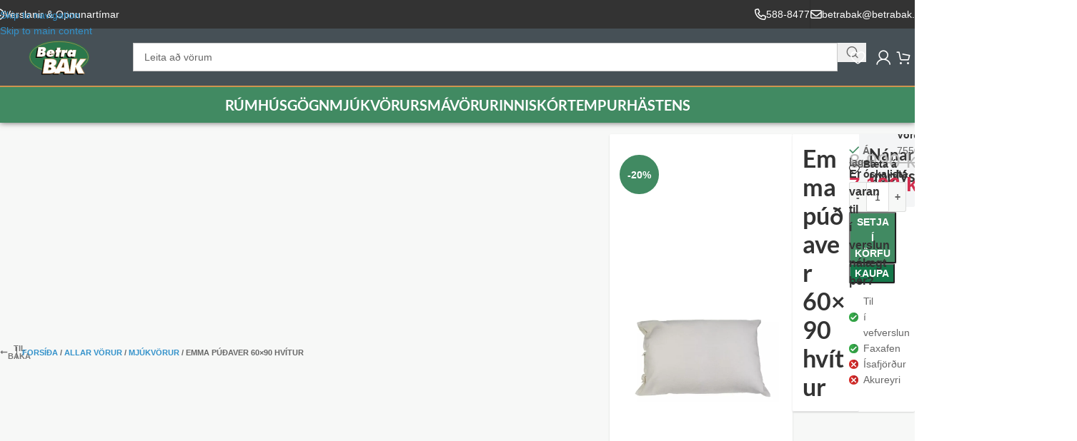

--- FILE ---
content_type: text/html; charset=UTF-8
request_url: https://betrabak.is/vara/emma-pudi-60x90-hvitur/
body_size: 62172
content:
<!DOCTYPE html><html lang="is"><head><script data-no-optimize="1">var litespeed_docref=sessionStorage.getItem("litespeed_docref");litespeed_docref&&(Object.defineProperty(document,"referrer",{get:function(){return litespeed_docref}}),sessionStorage.removeItem("litespeed_docref"));</script> <meta charset="UTF-8"><link rel="profile" href="https://gmpg.org/xfn/11"><link rel="pingback" href="https://betrabak.is/xmlrpc.php"><meta name='robots' content='index, follow, max-image-preview:large, max-snippet:-1, max-video-preview:-1' /> <script data-cfasync="false" data-pagespeed-no-defer>var gtm4wp_datalayer_name = "dataLayer";
	var dataLayer = dataLayer || [];
	const gtm4wp_use_sku_instead = 1;
	const gtm4wp_currency = 'ISK';
	const gtm4wp_product_per_impression = 10;
	const gtm4wp_clear_ecommerce = false;
	const gtm4wp_datalayer_max_timeout = 2000;</script> <title>Emma púðaver 60x90 hvítur - Betra Bak</title><link rel="canonical" href="https://betrabak.is/vara/emma-pudi-60x90-hvitur/" /><meta property="og:locale" content="is_IS" /><meta property="og:type" content="article" /><meta property="og:title" content="Emma púðaver 60x90 hvítur" /><meta property="og:url" content="https://betrabak.is/vara/emma-pudi-60x90-hvitur/" /><meta property="og:site_name" content="Betra Bak" /><meta property="article:publisher" content="https://www.facebook.com/BetraBak/" /><meta property="article:modified_time" content="2026-01-26T15:03:07+00:00" /><meta property="og:image" content="https://betrabak.is/wp-content/uploads/2023/08/a1fa41bc-1387-4280-bde7-eb4f2189bc08.jpg" /><meta property="og:image:width" content="1600" /><meta property="og:image:height" content="900" /><meta property="og:image:type" content="image/jpeg" /><meta name="twitter:card" content="summary_large_image" /> <script type="application/ld+json" class="yoast-schema-graph">{"@context":"https://schema.org","@graph":[{"@type":"WebPage","@id":"https://betrabak.is/vara/emma-pudi-60x90-hvitur/","url":"https://betrabak.is/vara/emma-pudi-60x90-hvitur/","name":"Emma púðaver 60x90 hvítur - Betra Bak","isPartOf":{"@id":"https://betrabak.is/#website"},"primaryImageOfPage":{"@id":"https://betrabak.is/vara/emma-pudi-60x90-hvitur/#primaryimage"},"image":{"@id":"https://betrabak.is/vara/emma-pudi-60x90-hvitur/#primaryimage"},"thumbnailUrl":"https://betrabak.is/wp-content/uploads/2023/08/a1fa41bc-1387-4280-bde7-eb4f2189bc08.jpg","datePublished":"2022-03-25T20:08:18+00:00","dateModified":"2026-01-26T15:03:07+00:00","breadcrumb":{"@id":"https://betrabak.is/vara/emma-pudi-60x90-hvitur/#breadcrumb"},"inLanguage":"is","potentialAction":[{"@type":"ReadAction","target":["https://betrabak.is/vara/emma-pudi-60x90-hvitur/"]}]},{"@type":"ImageObject","inLanguage":"is","@id":"https://betrabak.is/vara/emma-pudi-60x90-hvitur/#primaryimage","url":"https://betrabak.is/wp-content/uploads/2023/08/a1fa41bc-1387-4280-bde7-eb4f2189bc08.jpg","contentUrl":"https://betrabak.is/wp-content/uploads/2023/08/a1fa41bc-1387-4280-bde7-eb4f2189bc08.jpg","width":1600,"height":900},{"@type":"BreadcrumbList","@id":"https://betrabak.is/vara/emma-pudi-60x90-hvitur/#breadcrumb","itemListElement":[{"@type":"ListItem","position":1,"name":"Forsíða","item":"https://betrabak.is/"},{"@type":"ListItem","position":2,"name":"Allar vörur","item":"https://betrabak.is/allar-vorur/"},{"@type":"ListItem","position":3,"name":"Mjúkvörur","item":"https://betrabak.is/voruflokkur/mjukvorur/"},{"@type":"ListItem","position":4,"name":"Emma púðaver 60&#215;90 hvítur"}]},{"@type":"WebSite","@id":"https://betrabak.is/#website","url":"https://betrabak.is/","name":"Betra Bak","description":"Veröld hvíldar","publisher":{"@id":"https://betrabak.is/#organization"},"potentialAction":[{"@type":"SearchAction","target":{"@type":"EntryPoint","urlTemplate":"https://betrabak.is/?s={search_term_string}"},"query-input":{"@type":"PropertyValueSpecification","valueRequired":true,"valueName":"search_term_string"}}],"inLanguage":"is"},{"@type":"Organization","@id":"https://betrabak.is/#organization","name":"Betra Bak","url":"https://betrabak.is/","logo":{"@type":"ImageObject","inLanguage":"is","@id":"https://betrabak.is/#/schema/logo/image/","url":"https://betrabak.is/wp-content/uploads/2024/06/BB.svg","contentUrl":"https://betrabak.is/wp-content/uploads/2024/06/BB.svg","width":314,"height":226,"caption":"Betra Bak"},"image":{"@id":"https://betrabak.is/#/schema/logo/image/"},"sameAs":["https://www.facebook.com/BetraBak/","https://instagram.com/betrabak"]}]}</script> <link rel='dns-prefetch' href='//static.klaviyo.com' /><style id='wp-img-auto-sizes-contain-inline-css' type='text/css'>img:is([sizes=auto i],[sizes^="auto," i]){contain-intrinsic-size:3000px 1500px}
/*# sourceURL=wp-img-auto-sizes-contain-inline-css */</style><style id="litespeed-ccss">.store-availability{margin:0;list-style-type:none!important;padding:0}.store-availability-wrapper p.availability-before{margin:0 0 5px;font-size:16px}.store-availability li{font-size:14px;position:relative;padding-left:20px;list-style-type:none!important}.store-availability li span{line-height:normal}.store-availability li.active-store:before{content:'';display:inline-block;width:13px;height:100%;-moz-border-radius:13px;-webkit-border-radius:13px;border-radius:13px;position:absolute;background:url('/wp-content/plugins/tactica-integrator-extender/assets/images/checkmark.png') no-repeat left center;background-size:13px 13px;left:0;top:0}ul.store-availability li span{text-transform:none}:root{--wccp-ce-shadow:rgba(0,0,0,.1) 0px 1px 3px 0px,rgba(0,0,0,.06) 0px 1px 2px 0px}.composite_component.options-style-dropdowns:not(.selection_thumbnail_hidden) .component_content .composited_product_details_wrapper{order:1;grid-area:1/1/3/2}.composite_component.options-style-dropdowns:not(.selection_thumbnail_hidden) .component_content .composited_product_title_wrapper{margin-top:auto;padding:.5rem .5rem 0;grid-area:1/2/2/4}.custom_component_data_wrapper{order:3;grid-area:2/2/3/4;align-self:start;padding:.5rem}.woocommerce form .form-row .required{visibility:visible}.screen-reader-text{height:1px;margin:-1px;overflow:hidden;padding:0;position:absolute;top:-10000em;width:1px;clip:rect(0,0,0,0);border:0}.elementor *,.elementor :after,.elementor :before{box-sizing:border-box}.elementor a{box-shadow:none;text-decoration:none}.elementor hr{background-color:transparent;margin:0}.elementor img{border:none;border-radius:0;box-shadow:none;height:auto;max-width:100%}.elementor-element{--flex-direction:initial;--flex-wrap:initial;--justify-content:initial;--align-items:initial;--align-content:initial;--gap:initial;--flex-basis:initial;--flex-grow:initial;--flex-shrink:initial;--order:initial;--align-self:initial;align-self:var(--align-self);flex-basis:var(--flex-basis);flex-grow:var(--flex-grow);flex-shrink:var(--flex-shrink);order:var(--order)}.elementor-element:where(.e-con-full,.elementor-widget){align-content:var(--align-content);align-items:var(--align-items);flex-direction:var(--flex-direction);flex-wrap:var(--flex-wrap);gap:var(--row-gap) var(--column-gap);justify-content:var(--justify-content)}:root{--page-title-display:block}h1.entry-title{display:var(--page-title-display)}.elementor-widget{position:relative}.elementor-widget:not(:last-child){margin-bottom:var(--kit-widget-spacing,20px)}.elementor-widget:not(:last-child).elementor-widget__width-auto{margin-bottom:0}@media (prefers-reduced-motion:no-preference){html{scroll-behavior:smooth}}.e-con{--border-radius:0;--border-top-width:0px;--border-right-width:0px;--border-bottom-width:0px;--border-left-width:0px;--border-style:initial;--border-color:initial;--container-widget-width:100%;--container-widget-height:initial;--container-widget-flex-grow:0;--container-widget-align-self:initial;--content-width:min(100%,var(--container-max-width,1140px));--width:100%;--min-height:initial;--height:auto;--text-align:initial;--margin-top:0px;--margin-right:0px;--margin-bottom:0px;--margin-left:0px;--padding-top:var(--container-default-padding-top,10px);--padding-right:var(--container-default-padding-right,10px);--padding-bottom:var(--container-default-padding-bottom,10px);--padding-left:var(--container-default-padding-left,10px);--position:relative;--z-index:revert;--overflow:visible;--gap:var(--widgets-spacing,20px);--row-gap:var(--widgets-spacing-row,20px);--column-gap:var(--widgets-spacing-column,20px);--overlay-mix-blend-mode:initial;--overlay-opacity:1;--e-con-grid-template-columns:repeat(3,1fr);--e-con-grid-template-rows:repeat(2,1fr);border-radius:var(--border-radius);height:var(--height);min-height:var(--min-height);min-width:0;overflow:var(--overflow);position:var(--position);width:var(--width);z-index:var(--z-index);--flex-wrap-mobile:wrap;margin-block-end:var(--margin-block-end);margin-block-start:var(--margin-block-start);margin-inline-end:var(--margin-inline-end);margin-inline-start:var(--margin-inline-start);padding-inline-end:var(--padding-inline-end);padding-inline-start:var(--padding-inline-start);--margin-block-start:var(--margin-top);--margin-block-end:var(--margin-bottom);--margin-inline-start:var(--margin-left);--margin-inline-end:var(--margin-right);--padding-inline-start:var(--padding-left);--padding-inline-end:var(--padding-right);--padding-block-start:var(--padding-top);--padding-block-end:var(--padding-bottom);--border-block-start-width:var(--border-top-width);--border-block-end-width:var(--border-bottom-width);--border-inline-start-width:var(--border-left-width);--border-inline-end-width:var(--border-right-width)}.e-con.e-flex{--flex-direction:column;--flex-basis:auto;--flex-grow:0;--flex-shrink:1;flex:var(--flex-grow) var(--flex-shrink) var(--flex-basis)}.e-con-full{padding-block-end:var(--padding-block-end);padding-block-start:var(--padding-block-start);text-align:var(--text-align)}.e-con-full.e-flex{flex-direction:var(--flex-direction)}.e-con{display:var(--display)}:is(.elementor-section-wrap,[data-elementor-id])>.e-con{--margin-left:auto;--margin-right:auto;max-width:min(100%,var(--width))}.e-con .elementor-widget.elementor-widget{margin-block-end:0}.e-con:before{border-block-end-width:var(--border-block-end-width);border-block-start-width:var(--border-block-start-width);border-color:var(--border-color);border-inline-end-width:var(--border-inline-end-width);border-inline-start-width:var(--border-inline-start-width);border-radius:var(--border-radius);border-style:var(--border-style);content:var(--background-overlay);display:block;height:max(100% + var(--border-top-width) + var(--border-bottom-width),100%);left:calc(0px - var(--border-left-width));mix-blend-mode:var(--overlay-mix-blend-mode);opacity:var(--overlay-opacity);position:absolute;top:calc(0px - var(--border-top-width));width:max(100% + var(--border-left-width) + var(--border-right-width),100%)}.e-con .elementor-widget{min-width:0}.e-con>.elementor-widget>.elementor-widget-container{height:100%}.elementor.elementor .e-con>.elementor-widget{max-width:100%}.e-con .elementor-widget:not(:last-child){--kit-widget-spacing:0px}@media (max-width:767px){.e-con.e-flex{--width:100%;--flex-wrap:var(--flex-wrap-mobile)}}.elementor-button{background-color:#69727d;border-radius:3px;color:#fff;display:inline-block;font-size:15px;line-height:1;padding:12px 24px;fill:#fff;text-align:center}.elementor-button:visited{color:#fff}.elementor-button-content-wrapper{display:flex;flex-direction:row;gap:5px;justify-content:center}.elementor-button-icon svg{height:auto;width:1em}.elementor-button-icon .e-font-icon-svg{height:1em}.elementor-button-text{display:inline-block}.elementor-button span{text-decoration:inherit}@media (max-width:768px){.elementor .elementor-hidden-mobile{display:none}}@media (min-width:769px) and (max-width:1024px){.elementor .elementor-hidden-tablet{display:none}}@media (min-width:1025px) and (max-width:1366px){.elementor .elementor-hidden-laptop{display:none}}@media (min-width:1367px) and (max-width:99999px){.elementor .elementor-hidden-desktop{display:none}}.elementor-kit-103070{--e-global-color-primary:#418a62;--e-global-color-secondary:#5e676c;--e-global-color-text:#666;--e-global-color-accent:#61ce70;--e-global-color-300855f:#f7f8f7;--e-global-color-a310a3f:#15774a;--e-global-color-f8132af:#185436;--e-global-color-682f236:#465056;--e-global-color-7bbba41:#23303d;--e-global-color-85e5d61:#f4f5f6;--e-global-color-133bf84:#418a62;--e-global-color-8d74b84:#176540;--e-global-color-0b02b1f:#5e676c;--e-global-color-15b11d2:#43494d;--e-global-color-b994069:#666;--e-global-color-49957cf:#333;--e-global-color-ef0d270:#edc602;--e-global-color-a825cbb:#d12e4e;--e-global-color-095ca4e:#004990;--e-global-color-3c5165b:#23aa41;--e-global-color-8203e5b:#3291ca;--e-global-color-7e8f873:#005fa8;--e-global-color-892378a:#fbfefc;--e-global-color-8e2b6c3:#0000001B}.e-con{--container-max-width:1600px;--container-default-padding-top:0px;--container-default-padding-right:0px;--container-default-padding-bottom:0px;--container-default-padding-left:0px}.elementor-widget:not(:last-child){margin-block-end:0px}.elementor-element{--widgets-spacing:0px 0px;--widgets-spacing-row:0px;--widgets-spacing-column:0px}h1.entry-title{display:var(--page-title-display)}@media (max-width:1366px){.e-con{--container-max-width:1366px}}@media (max-width:1024px){.e-con{--container-max-width:1024px}}@media (max-width:768px){.e-con{--container-max-width:479px}}:root{--wd-text-line-height:1.6;--wd-brd-radius:.001px;--wd-form-height:42px;--wd-form-color:inherit;--wd-form-placeholder-color:inherit;--wd-form-bg:transparent;--wd-form-brd-color:rgba(0,0,0,.1);--wd-form-brd-color-focus:rgba(0,0,0,.15);--wd-form-chevron:url([data-uri]);--wd-main-bgcolor:#fff;--wd-scroll-w:.001px;--wd-admin-bar-h:.001px;--wd-block-spacing:20px;--wd-header-banner-mt:.001px;--wd-sticky-nav-w:.001px;--color-white:#fff;--color-gray-100:#f7f7f7;--color-gray-200:#f1f1f1;--color-gray-300:#bbb;--color-gray-400:#a5a5a5;--color-gray-500:#767676;--color-gray-600:#666;--color-gray-700:#555;--color-gray-800:#333;--color-gray-900:#242424;--bgcolor-black-rgb:0,0,0;--bgcolor-white-rgb:255,255,255;--bgcolor-white:#fff;--bgcolor-gray-100:#f7f7f7;--bgcolor-gray-200:#f7f7f7;--bgcolor-gray-300:#f1f1f1;--bgcolor-gray-400:rgba(187,187,187,.4);--brdcolor-gray-200:rgba(0,0,0,.075);--brdcolor-gray-300:rgba(0,0,0,.105);--brdcolor-gray-400:rgba(0,0,0,.12);--brdcolor-gray-500:rgba(0,0,0,.2);--wd-start:start;--wd-end:end;--wd-center:center;--wd-stretch:stretch}html,body,div,span,h1,h4,p,a,img,b,ul,li,form,label,details,figure,header,nav,summary{margin:0;padding:0;border:0;vertical-align:baseline;font:inherit;font-size:100%}*,*:before,*:after{-webkit-box-sizing:border-box;-moz-box-sizing:border-box;box-sizing:border-box}html{line-height:1;-webkit-text-size-adjust:100%;font-family:sans-serif;overflow-x:hidden;overflow-y:scroll}ul{list-style:none}a img{border:none}details,figure,header,main,nav,summary{display:block}a,button,input{touch-action:manipulation}button,input{margin:0;color:inherit;font:inherit}button{overflow:visible}button,html input[type=button]{-webkit-appearance:button}button::-moz-focus-inner,input::-moz-focus-inner{padding:0;border:0;padding:0;border:0}body{margin:0;background-color:#fff;color:var(--wd-text-color);text-rendering:optimizeLegibility;font-weight:var(--wd-text-font-weight);font-style:var(--wd-text-font-style);font-size:var(--wd-text-font-size);font-family:var(--wd-text-font);-webkit-font-smoothing:antialiased;-moz-osx-font-smoothing:grayscale;line-height:var(--wd-text-line-height)}@supports (overflow:clip){body{overflow-x:clip}}:is(body){height:auto}p{margin-bottom:var(--wd-tags-mb,20px)}a{color:var(--wd-link-color);text-decoration:none}label{display:block;margin-bottom:5px;color:var(--wd-title-color);vertical-align:middle;font-weight:400}.required{border:none;color:#e01020;font-size:16px;line-height:1}b{font-weight:600}hr{margin-top:20px;margin-bottom:20px;border:none;border-bottom:1px solid currentColor;opacity:.2}img{max-width:100%;height:auto;border:0;vertical-align:middle}svg:not(:root){overflow:hidden}h1{font-size:28px}h4{font-size:18px}.wd-el-title{display:flex!important;align-items:center;gap:10px;font-size:22px}h1,h4,.title{display:block;margin-bottom:var(--wd-tags-mb,20px);color:var(--wd-title-color);text-transform:var(--wd-title-transform);font-weight:var(--wd-title-font-weight);font-style:var(--wd-title-font-style);font-family:var(--wd-title-font);line-height:1.4}.wd-entities-title{display:block;color:var(--wd-entities-title-color);word-wrap:break-word;font-weight:var(--wd-entities-title-font-weight);font-style:var(--wd-entities-title-font-style);font-family:var(--wd-entities-title-font);text-transform:var(--wd-entities-title-transform);line-height:1.4}:is(ul,ol){margin-bottom:var(--list-mb);padding-left:var(--li-pl);--list-mb:20px;--li-mb:10px;--li-pl:17px}:is(ul,ol) li{margin-bottom:var(--li-mb)}:is(ul,ol) li:last-child{margin-bottom:0}li>:is(ul,ol){margin-top:var(--li-mb);margin-bottom:0}ul{list-style:disc}.wd-sub-menu,.wd-sub-menu ul,.wd-nav{list-style:none;--li-pl:0}.wd-sub-menu,.wd-sub-menu ul,.wd-nav{--list-mb:0;--li-mb:0}.text-center{--content-align:center;--wd-align:center;--text-align:center;text-align:var(--text-align)}.text-left{--text-align:left;text-align:var(--text-align);--content-align:flex-start;--wd-align:flex-start}.color-scheme-dark{--color-white:#fff;--color-gray-100:#f7f7f7;--color-gray-200:#f1f1f1;--color-gray-300:#bbb;--color-gray-400:#a5a5a5;--color-gray-500:#767676;--color-gray-600:#666;--color-gray-700:#555;--color-gray-800:#333;--color-gray-900:#242424;--bgcolor-black-rgb:0,0,0;--bgcolor-white-rgb:255,255,255;--bgcolor-white:#fff;--bgcolor-gray-100:#f7f7f7;--bgcolor-gray-200:#f7f7f7;--bgcolor-gray-300:#f1f1f1;--bgcolor-gray-400:rgba(187,187,187,.4);--brdcolor-gray-200:rgba(0,0,0,.075);--brdcolor-gray-300:rgba(0,0,0,.105);--brdcolor-gray-400:rgba(0,0,0,.12);--brdcolor-gray-500:rgba(0,0,0,.2);--wd-text-color:#767676;--wd-title-color:#242424;--wd-entities-title-color:#333;--wd-entities-title-color-hover:rgba(51,51,51,.65);--wd-link-color:#333;--wd-link-color-hover:#242424;--wd-form-brd-color:rgba(0,0,0,.1);--wd-form-brd-color-focus:rgba(0,0,0,.15);--wd-form-placeholder-color:#767676;color:var(--wd-text-color)}.wd-fill{position:absolute;inset:0}.wd-hide{display:none!important}.wd-set-mb{--wd-mb:15px}.wd-set-mb>*{margin-bottom:var(--wd-mb)}.reset-last-child>*:last-child{margin-bottom:0}@keyframes wd-fadeIn{from{opacity:0}to{opacity:1}}input[type=number],input[type=text],input[type=password]{-webkit-appearance:none;-moz-appearance:none;appearance:none}input[type=number],input[type=text],input[type=password]{padding:0 15px;max-width:100%;width:100%;height:var(--wd-form-height);border:var(--wd-form-brd-width) solid var(--wd-form-brd-color);border-radius:var(--wd-form-brd-radius);background-color:var(--wd-form-bg);box-shadow:none;color:var(--wd-form-color);vertical-align:middle;font-size:14px}::-webkit-input-placeholder{color:var(--wd-form-placeholder-color)}::-moz-placeholder{color:var(--wd-form-placeholder-color)}:-moz-placeholder{color:var(--wd-form-placeholder-color)}input[type=checkbox]{box-sizing:border-box;margin-top:0;padding:0;vertical-align:middle;margin-inline-end:5px}input[type=number]{padding:0;text-align:center}input[type=number]::-webkit-inner-spin-button,input[type=number]::-webkit-outer-spin-button{height:auto}input:-webkit-autofill{border-color:var(--wd-form-brd-color);-webkit-box-shadow:0 0 0 1000px var(--wd-form-bg) inset;-webkit-text-fill-color:var(--wd-form-color)}:is(.btn,.button,button,[type=submit],[type=button]){position:relative;display:inline-flex;align-items:center;justify-content:center;gap:5px;outline:none;border-radius:var(--btn-brd-radius,0px);vertical-align:middle;text-align:center;text-decoration:none;text-shadow:none;line-height:1.2;color:var(--btn-color,#3e3e3e);border:var(--btn-brd-width,0px) var(--btn-brd-style,solid) var(--btn-brd-color,#e9e9e9);background-color:var(--btn-bgcolor,#f3f3f3);box-shadow:var(--btn-box-shadow,unset);text-transform:var(--btn-transform,uppercase);font-weight:var(--btn-font-weight,600);font-family:var(--btn-font-family,inherit);font-style:var(--btn-font-style,unset);padding:var(--btn-padding,5px 20px);min-height:var(--btn-height,42px);font-size:var(--btn-font-size,13px)}[class*=wd-grid]{--wd-col:var(--wd-col-lg);--wd-gap:var(--wd-gap-lg);--wd-col-lg:1;--wd-gap-lg:20px}.wd-scroll-content{overflow:hidden;overflow-y:auto;-webkit-overflow-scrolling:touch;max-height:50vh}@-moz-document url-prefix(){.wd-scroll-content{scrollbar-width:thin}}.wd-dropdown{--wd-align:var(--wd-start);position:absolute;top:100%;left:0;z-index:380;margin-top:15px;margin-right:0;margin-left:calc(var(--nav-gap,.001px)/2*-1);background-color:var(--bgcolor-white);background-position:bottom right;background-clip:border-box;background-repeat:no-repeat;box-shadow:0 0 3px rgba(0,0,0,.15);text-align:var(--wd-align);border-radius:var(--wd-brd-radius);visibility:hidden;opacity:0;transform:translateY(15px) translateZ(0)}.wd-dropdown:after{content:"";position:absolute;inset-inline:0;bottom:100%;height:15px}.wd-dropdown-menu{min-height:min(var(--wd-dropdown-height,unset),var(--wd-content-h,var(--wd-dropdown-height,unset)));width:var(--wd-dropdown-width);background-image:var(--wd-dropdown-bg-img)}.dropdown-html-placeholder{display:flex;align-items:center;justify-content:center;background-color:rgba(var(--bgcolor-white-rgb),.6);border-radius:var(--wd-brd-radius)}.dropdown-html-placeholder:after{content:"";display:inline-block;width:32px;height:32px;border:1px solid rgba(0,0,0,0);border-left-color:var(--color-gray-900);border-radius:50%;vertical-align:middle;animation:wd-rotate .45s infinite linear var(--wd-anim-state,paused)}.wd-dropdown-menu.wd-design-sized:not(.wd-scroll){padding:var(--wd-dropdown-padding,30px)}.wd-dropdown-menu.wd-design-sized:not(.wd-scroll)>.container{padding:0;max-width:none}.wd-side-hidden{--wd-side-hidden-w:340px;position:fixed;inset-block:var(--wd-admin-bar-h) 0;z-index:500;overflow:hidden;overflow-y:auto;-webkit-overflow-scrolling:touch;width:min(var(--wd-side-hidden-w),100vw);background-color:var(--bgcolor-white)}.wd-side-hidden.wd-left{right:auto;left:0;transform:translate3d(-100%,0,0)}.wd-side-hidden.wd-right{right:0;left:auto;transform:translate3d(100%,0,0)}.wd-sub-menu{--sub-menu-color:#838383;--sub-menu-color-hover:var(--wd-primary-color)}.wd-sub-menu li{position:relative}.wd-sub-menu li>a{position:relative;display:flex;align-items:center;padding-top:8px;padding-bottom:8px;color:var(--sub-menu-color);font-size:14px;line-height:1.3}.wd-nav{--nav-gap:20px;display:inline-flex;flex-wrap:wrap;justify-content:var(--text-align,var(--wd-align));text-align:left;gap:1px var(--nav-gap)}.wd-nav>li{position:relative}.wd-nav>li>a{position:relative;display:flex;align-items:center;flex-direction:row;text-transform:uppercase;font-weight:600;font-size:13px;line-height:1.2}.wd-nav>li:is(.wd-has-children,.menu-item-has-children)>a:after{margin-left:4px;font-weight:400;font-style:normal;font-size:clamp(6px,50%,18px);order:3;content:"\f129";font-family:"woodmart-font"}.wd-nav.wd-gap-l{--nav-gap:40px}.wd-nav-opener{position:relative;z-index:1;display:inline-flex;flex:0 0 auto;align-items:center;justify-content:center;width:50px;color:var(--color-gray-900);backface-visibility:hidden;-webkit-backface-visibility:hidden}.wd-nav-opener:after{font-weight:400;font-size:12px;content:"\f113";font-family:"woodmart-font"}.wd-nav[class*=wd-style-]{--nav-color:#333;--nav-color-hover:rgba(51,51,51,.7);--nav-color-active:rgba(51,51,51,.7);--nav-chevron-color:rgba(82,82,82,.45)}.wd-nav[class*=wd-style-]>li>a{color:var(--nav-color)}.wd-nav[class*=wd-style-]>li:is(.wd-has-children,.menu-item-has-children)>a:after{color:var(--nav-chevron-color)}.wd-nav.wd-style-default{--nav-color-hover:var(--wd-primary-color);--nav-color-active:var(--wd-primary-color)}.wd-close-side{position:fixed;background-color:rgba(0,0,0,.7);opacity:0;z-index:400}[class*=screen-reader]{position:absolute!important;clip:rect(1px,1px,1px,1px);transform:scale(0)}.wd-action-btn{display:inline-flex;vertical-align:middle}.wd-action-btn>a{display:inline-flex;align-items:center;justify-content:center;color:var(--wd-action-color,var(--color-gray-800))}.wd-action-btn>a:before{font-size:var(--wd-action-icon-size,1.1em);font-family:"woodmart-font"}.wd-action-btn>a:after{position:absolute;top:calc(50% - .5em);left:0;opacity:0;font-size:var(--wd-action-icon-size,1.1em);content:"";display:inline-block;width:1em;height:1em;border:1px solid rgba(0,0,0,0);border-left-color:var(--color-gray-900);border-radius:50%;vertical-align:middle;animation:wd-rotate .45s infinite linear var(--wd-anim-state,paused)}.wd-action-btn.wd-style-icon{--wd-action-icon-size:20px}.wd-action-btn.wd-style-icon>a{position:relative;flex-direction:column;width:50px;height:50px;font-weight:400;font-size:0!important;line-height:0}.wd-action-btn.wd-style-icon>a:after{inset-inline-start:calc(50% - .5em)}.wd-action-btn.wd-style-text>a{position:relative;font-weight:600;line-height:1}.wd-action-btn.wd-style-text>a:before{margin-inline-end:.3em;font-weight:400}.wd-wishlist-icon>a:before{content:"\f106"}.wd-cross-icon>a:before{content:"\f112"}.wd-heading{display:flex;flex:0 0 auto;align-items:center;justify-content:flex-end;gap:10px;padding:20px 15px;border-bottom:1px solid var(--brdcolor-gray-300)}.wd-heading .title{flex:1 1 auto;margin-bottom:0;font-size:130%}.wd-heading .wd-action-btn{flex:0 0 auto}.wd-heading .wd-action-btn.wd-style-text>a{height:25px}:is(.widget,.wd-widget,div[class^=vc_wp]){line-height:1.4;--wd-link-color:var(--color-gray-500);--wd-link-color-hover:var(--color-gray-800)}.widget{margin-bottom:30px;padding-bottom:30px;border-bottom:1px solid var(--brdcolor-gray-300)}.widget:last-child{margin-bottom:0;padding-bottom:0;border-bottom:none}:is(.wd-entry-content,.entry-content,.is-layout-flow,.is-layout-constrained,.is-layout-constrained>.wp-block-group__inner-container)>*{margin-block:0 var(--wd-block-spacing)}:is(.wd-entry-content,.entry-content,.is-layout-flow,.is-layout-constrained,.is-layout-constrained>.wp-block-group__inner-container)>*:last-child{margin-bottom:0}.wd-page-wrapper{position:relative;background-color:var(--wd-main-bgcolor)}body:not([class*=wrapper-boxed]){background-color:var(--wd-main-bgcolor)}.wd-page-content{min-height:50vh;background-color:var(--wd-main-bgcolor)}.container{width:100%;max-width:var(--wd-container-w);padding-inline:15px;margin-inline:auto}.wd-content-layout{padding-block:40px}:where(.wd-content-layout>div){grid-column:auto/span var(--wd-col)}.searchform[class*=wd-style-with-bg] .searchsubmit{--btn-color:#fff;--btn-bgcolor:var(--wd-primary-color)}.searchform.wd-style-with-bg .searchsubmit{border-start-end-radius:var(--wd-form-brd-radius);border-end-end-radius:var(--wd-form-brd-radius)}@media (min-width:769px){.searchform.wd-style-default:not(.wd-with-cat) .wd-clear-search{padding-inline-end:10px;border-inline-end:1px solid var(--wd-form-brd-color)}}@media (min-width:1025px){.wd-scroll{--scrollbar-track-bg:rgba(0,0,0,.05);--scrollbar-thumb-bg:rgba(0,0,0,.12)}.wd-scroll ::-webkit-scrollbar{width:5px}.wd-scroll ::-webkit-scrollbar-track{background-color:var(--scrollbar-track-bg)}.wd-scroll ::-webkit-scrollbar-thumb{background-color:var(--scrollbar-thumb-bg)}}@media (max-width:1024px){@supports not (overflow:clip){body{overflow:hidden}}[class*=wd-grid]{--wd-col:var(--wd-col-md);--wd-gap:var(--wd-gap-md);--wd-col-md:var(--wd-col-lg);--wd-gap-md:var(--wd-gap-lg)}.wd-side-hidden{--wd-side-hidden-w:min(300px,80vw)}.wd-close-side{top:-150px}}@media (max-width:768.98px){[class*=wd-grid]{--wd-col:var(--wd-col-sm);--wd-gap:var(--wd-gap-sm);--wd-col-sm:var(--wd-col-md);--wd-gap-sm:var(--wd-gap-md)}.searchform.wd-style-default .wd-clear-search{padding-inline-end:10px;border-inline-end:1px solid var(--wd-form-brd-color)}}@media (max-width:576px){[class*=wd-grid]{--wd-col:var(--wd-col-xs);--wd-gap:var(--wd-gap-xs);--wd-col-xs:var(--wd-col-sm);--wd-gap-xs:var(--wd-gap-sm)}}.wd-fontsize-l{font-size:22px}.wd-fontsize-xl{font-size:26px}.wd-items-middle{align-items:center}@media (max-width:1024px){.wd-fontsize-xl{font-size:22px}}.elementor .btn{box-shadow:var(--btn-box-shadow,unset)}:is(.wd-entry-content,.entry-content)>.elementor{margin-bottom:0}@media (prefers-reduced-motion:no-preference){html{scroll-behavior:auto}}.elementor-widget-wd_products:has(.wd-hide)>*{display:none}:where(.e-con) .wd-width-100{width:100%}.amount{color:var(--wd-primary-color);font-weight:600}.price{color:var(--wd-primary-color)}.price .amount{font-size:inherit}.woocommerce-notices-wrapper:empty{display:none}.wd-wc-notices .woocommerce-notices-wrapper{display:flex;flex-direction:column;gap:20px}.wd-wc-notices:has(.woocommerce-notices-wrapper:empty){display:none}.single_add_to_cart_button{border-radius:var(--btn-accented-brd-radius);color:var(--btn-accented-color);box-shadow:var(--btn-accented-box-shadow);background-color:var(--btn-accented-bgcolor);text-transform:var(--btn-accented-transform,var(--btn-transform,uppercase));font-weight:var(--btn-accented-font-weight,var(--btn-font-weight,600));font-family:var(--btn-accented-font-family,var(--btn-font-family,inherit));font-style:var(--btn-accented-font-style,var(--btn-font-style,unset))}.wd-buy-now-btn{border-radius:var(--btn-accented-brd-radius);color:var(--btn-accented-color);box-shadow:var(--btn-accented-box-shadow);background-color:var(--btn-accented-bgcolor);text-transform:var(--btn-accented-transform,var(--btn-transform,uppercase));font-weight:var(--btn-accented-font-weight,var(--btn-font-weight,600));font-family:var(--btn-accented-font-family,var(--btn-font-family,inherit));font-style:var(--btn-accented-font-style,var(--btn-font-style,unset))}form.cart{display:flex;flex-wrap:wrap;gap:10px;justify-content:var(--content-align)}form.cart>*{flex:1 1 100%}form.cart :where(.single_add_to_cart_button,.wd-buy-now-btn,.quantity){flex:0 0 auto}.woocommerce-product-details__short-description{margin-bottom:20px}.woocommerce-product-details__short-description>*:last-child{margin-bottom:0}.single_add_to_cart_button:before{content:"";position:absolute;inset:0;opacity:0;z-index:1;border-radius:inherit;background-color:inherit;box-shadow:inherit}.single_add_to_cart_button:after{position:absolute;top:calc(50% - 9px);inset-inline-start:calc(50% - 9px);opacity:0;z-index:2;content:"";display:inline-block;width:18px;height:18px;border:1px solid rgba(0,0,0,0);border-left-color:currentColor;border-radius:50%;vertical-align:middle;animation:wd-rotate .45s infinite linear var(--wd-anim-state,paused)}.wd-products-element{position:relative}.wd-products{position:relative;align-items:flex-start}div.quantity{--wd-form-height:42px;display:inline-flex;vertical-align:top;white-space:nowrap}div.quantity input[type=number]::-webkit-inner-spin-button,div.quantity input[type=number]::-webkit-outer-spin-button,div.quantity input[type=number]{margin:0;-webkit-appearance:none;-moz-appearance:none;appearance:none}div.quantity :is(input[type=number],input[type=text],input[type=button]){display:inline-block;color:var(--wd-form-color)}div.quantity input[type=number]{width:30px;border-radius:0;border-right:none;border-left:none}div.quantity input[type=button]{padding:0 5px;min-width:25px;min-height:unset;height:var(--wd-form-height);border:var(--wd-form-brd-width) solid var(--wd-form-brd-color);background:var(--wd-form-bg);box-shadow:none}div.quantity .minus{border-start-start-radius:var(--wd-form-brd-radius);border-end-start-radius:var(--wd-form-brd-radius)}div.quantity .plus{border-start-end-radius:var(--wd-form-brd-radius);border-end-end-radius:var(--wd-form-brd-radius)}@-moz-document url-prefix(){div.quantity input[type=number]{-webkit-appearance:textfield;-moz-appearance:textfield;appearance:textfield}}.product_title{font-size:34px;line-height:1.2;--page-title-display:block}@media (max-width:1024px){.product_title{font-size:24px}}@media (max-width:768.98px){.product_title{font-size:20px}}p.stock{font-weight:600;line-height:1.2}p.stock.wd-style-default:is(.available-on-backorder,.in-stock){color:var(--color-gray-800)}p.stock.wd-style-default.in-stock:before{margin-inline-end:5px;color:var(--wd-primary-color);content:"\f107";font-family:"woodmart-font"}.cmplz-hidden{display:none!important}@media screen and (max-height:640px){.e-con.e-parent:nth-of-type(n+2):not(.e-lazyloaded):not(.e-no-lazyload) *{background-image:none!important}}:root{--wd-top-bar-h:40px;--wd-top-bar-sm-h:.00001px;--wd-top-bar-sticky-h:.00001px;--wd-top-bar-brd-w:.00001px;--wd-header-general-h:80px;--wd-header-general-sm-h:60px;--wd-header-general-sticky-h:50px;--wd-header-general-brd-w:2px;--wd-header-bottom-h:50px;--wd-header-bottom-sm-h:50px;--wd-header-bottom-sticky-h:35px;--wd-header-bottom-brd-w:.00001px;--wd-header-clone-h:.00001px;--wd-header-brd-w:calc(var(--wd-top-bar-brd-w) + var(--wd-header-general-brd-w) + var(--wd-header-bottom-brd-w));--wd-header-h:calc(var(--wd-top-bar-h) + var(--wd-header-general-h) + var(--wd-header-bottom-h) + var(--wd-header-brd-w));--wd-header-sticky-h:calc(var(--wd-top-bar-sticky-h) + var(--wd-header-general-sticky-h) + var(--wd-header-bottom-sticky-h) + var(--wd-header-clone-h) + var(--wd-header-brd-w));--wd-header-sm-h:calc(var(--wd-top-bar-sm-h) + var(--wd-header-general-sm-h) + var(--wd-header-bottom-sm-h) + var(--wd-header-brd-w))}.whb-header-bottom .wd-dropdown{margin-top:5px}.whb-header-bottom .wd-dropdown:after{height:15px}.whb-64e86kmny1gm4uxqix1s.info-box-wrapper div.wd-info-box{--ib-icon-sp:8px}.whb-64e86kmny1gm4uxqix1s .info-box-content .info-box-inner{color:rgba(255,255,255,1);font-size:14;line-height:1.2}.whb-jfogxu1vzfmpij68txtv.info-box-wrapper div.wd-info-box{--ib-icon-sp:8px}.whb-jfogxu1vzfmpij68txtv .info-box-content .info-box-inner{color:rgba(255,255,255,1);font-size:14;line-height:1.2}.whb-7fog58docg8fnqqaundm.info-box-wrapper div.wd-info-box{--ib-icon-sp:8px}.whb-7fog58docg8fnqqaundm .info-box-content .info-box-inner{color:rgba(255,255,255,1);font-size:14;line-height:1.2}.whb-top-bar{background-color:rgba(51,51,51,1);border-bottom-width:0;border-bottom-style:solid}.whb-9x1ytaxq7aphtb3npidp .searchform{--wd-form-height:40px}.whb-9x1ytaxq7aphtb3npidp.wd-search-form.wd-header-search-form .searchform{--wd-form-bg:rgba(255,255,255,1)}.whb-row .whb-a22wdkiy3r40yw2paskq.wd-tools-element .wd-tools-inner{color:rgba(255,255,255,1);background-color:rgba(0,0,0,0)}.whb-a22wdkiy3r40yw2paskq.wd-tools-element.wd-design-8 .wd-tools-icon{color:rgba(255,255,255,1);background-color:rgba(0,0,0,0)}.whb-row .whb-vssfpylqqax9pvkfnxoz.wd-tools-element .wd-tools-inner{color:rgba(255,255,255,1);background-color:rgba(0,0,0,0)}.whb-vssfpylqqax9pvkfnxoz.wd-tools-element.wd-design-8 .wd-tools-icon{color:rgba(255,255,255,1);background-color:rgba(0,0,0,0)}.whb-row .whb-nedhm962r512y1xz9j06.wd-tools-element .wd-tools-inner{color:rgba(255,255,255,1);background-color:rgba(255,255,255,0)}.whb-nedhm962r512y1xz9j06.wd-tools-element.wd-design-8 .wd-tools-icon{color:rgba(255,255,255,1);background-color:rgba(255,255,255,0)}.whb-general-header{background-color:rgba(70,80,86,1);border-color:rgba(207,148,79,1);border-bottom-width:2px;border-bottom-style:solid}.whb-40o5ozpg04mllieibt00 .searchform{--wd-form-height:42px}.whb-40o5ozpg04mllieibt00.wd-search-form.wd-header-search-form-mobile .searchform{--wd-form-bg:rgba(255,255,255,1)}.whb-header-bottom{background-color:rgba(65,138,98,1);border-bottom-width:0;border-bottom-style:solid}.whb-flex-row{display:flex;flex-direction:row;flex-wrap:nowrap;justify-content:space-between}.whb-column{display:flex;align-items:center;flex-direction:row;max-height:inherit}.whb-col-left,.whb-mobile-left{justify-content:flex-start;margin-left:-10px}.whb-col-right,.whb-mobile-right{justify-content:flex-end;margin-right:-10px}.whb-col-mobile{flex:1 1 auto;justify-content:center;margin-inline:-10px}.whb-flex-flex-middle .whb-col-center{flex:1 1 0%}.whb-flex-equal-sides :is(.whb-col-left,.whb-col-right){flex:1 1 0%}.whb-general-header :is(.whb-mobile-left,.whb-mobile-right){flex:1 1 0%}.whb-main-header{position:relative;top:0;right:0;left:0;z-index:390;backface-visibility:hidden;-webkit-backface-visibility:hidden}.wd-header-nav,.site-logo{padding-inline:10px}.wd-header-divider.wd-full-height,.wd-header-divider.wd-full-height:before{height:100%}.wd-header-nav{flex:1 1 auto}.wd-nav-main:not(.wd-offsets-calculated) .wd-dropdown:not(.wd-design-default){opacity:0}@supports (-webkit-touch-callout:none){.wd-nav-main:not(.wd-offsets-calculated) .wd-dropdown:not(.wd-design-default){transform:translateY(15px) translateZ(0)}}.wd-nav-main>li>a{height:40px;font-weight:var(--wd-header-el-font-weight);font-style:var(--wd-header-el-font-style);font-size:var(--wd-header-el-font-size);font-family:var(--wd-header-el-font);text-transform:var(--wd-header-el-transform)}.site-logo{max-height:inherit}.wd-logo{max-height:inherit}.wd-logo img{padding-top:5px;padding-bottom:5px;max-height:inherit;transform:translateZ(0);backface-visibility:hidden;-webkit-backface-visibility:hidden;perspective:800px}.wd-logo img[src$=".svg"]{height:100%}.wd-header-divider:before{content:"";display:block;height:18px;border-right:1px solid}.whb-color-dark .wd-header-divider:before{border-color:var(--wd-divider-color,rgba(0,0,0,.105))}.wd-header-mobile-nav .wd-tools-icon:before{content:"\f15a";font-family:"woodmart-font"}.mobile-nav .wd-heading{position:relative;z-index:6;background-color:inherit}.wd-nav-mobile{display:none;margin-inline:0;animation:wd-fadeIn 1s ease}.wd-nav-mobile>li{flex:1 1 100%;max-width:100%;width:100%}.wd-nav-mobile>li>a{color:var(--color-gray-800)}.wd-nav-mobile li.menu-item-has-children>a:after{content:none}.wd-nav-mobile .wd-with-icon>a:before{margin-right:7px;font-weight:400;font-family:"woodmart-font"}.wd-nav-mobile .menu-item-account>a:before{content:"\f124"}.wd-nav-mobile.wd-active{display:block}.wd-nav-mobile>li,.wd-nav-mobile>li>ul li{display:flex;flex-wrap:wrap}.wd-nav-mobile>li>a,.wd-nav-mobile>li>ul li>a{flex:1 1 0%;padding:5px 20px;min-height:50px;border-bottom:1px solid var(--brdcolor-gray-300)}.wd-nav-mobile>li>:is(.wd-sub-menu,.sub-sub-menu),.wd-nav-mobile>li>ul li>:is(.wd-sub-menu,.sub-sub-menu){display:none;flex:1 1 100%;order:3}.mobile-nav .wd-nav-opener{border-left:1px solid var(--brdcolor-gray-300);border-bottom:1px solid var(--brdcolor-gray-300)}@media (min-width:1025px){.whb-top-bar-inner{height:var(--wd-top-bar-h);max-height:var(--wd-top-bar-h)}.whb-general-header-inner{height:var(--wd-header-general-h);max-height:var(--wd-header-general-h)}.whb-header-bottom-inner{height:var(--wd-header-bottom-h);max-height:var(--wd-header-bottom-h)}.whb-hidden-lg{display:none}}@media (max-width:1024px){.whb-top-bar-inner{height:var(--wd-top-bar-sm-h);max-height:var(--wd-top-bar-sm-h)}.whb-general-header-inner{height:var(--wd-header-general-sm-h);max-height:var(--wd-header-general-sm-h)}.whb-header-bottom-inner{height:var(--wd-header-bottom-sm-h);max-height:var(--wd-header-bottom-sm-h)}.whb-visible-lg,.whb-hidden-mobile{display:none}}.wd-tools-element{position:relative;--wd-header-el-color:#333;--wd-header-el-color-hover:rgba(51,51,51,.6)}.wd-tools-element>a{display:flex;align-items:center;justify-content:center;height:40px;color:var(--wd-header-el-color);line-height:1;padding-inline:10px}.wd-tools-element .wd-tools-icon{position:relative;display:flex;align-items:center;justify-content:center;font-size:0}.wd-tools-element .wd-tools-icon:before{font-size:20px}.wd-tools-element .wd-tools-text{margin-inline-start:8px;text-transform:var(--wd-header-el-transform);white-space:nowrap;font-weight:var(--wd-header-el-font-weight);font-style:var(--wd-header-el-font-style);font-size:var(--wd-header-el-font-size);font-family:var(--wd-header-el-font)}.wd-tools-element .wd-tools-count{z-index:1;width:var(--wd-count-size,15px);height:var(--wd-count-size,15px);border-radius:50%;text-align:center;letter-spacing:0;font-weight:400;line-height:var(--wd-count-size,15px)}.wd-tools-element.wd-style-icon .wd-tools-text{display:none!important}.wd-tools-element:is(.wd-design-2,.wd-design-5) .wd-tools-count{position:absolute;top:-5px;inset-inline-end:-9px;background-color:var(--wd-primary-color);color:#fff;font-size:9px}.wd-tools-element:is(.wd-design-6,.wd-design-7,.wd-design-8){--wd-count-size:18px}.wd-tools-element:is(.wd-design-6,.wd-design-7,.wd-design-8) .wd-tools-inner{position:relative}.wd-tools-element:is(.wd-design-6,.wd-design-7,.wd-design-8) .wd-tools-inner .wd-tools-icon{position:static}.wd-tools-element:is(.wd-design-6,.wd-design-7,.wd-design-8) .wd-tools-count{position:absolute;top:-3px;inset-inline-end:-7px;background-color:#fff;box-shadow:0 0 4px rgba(0,0,0,.17);color:var(--wd-primary-color);font-size:11px}.whb-column>.info-box-wrapper{padding-inline:10px}.whb-column>.info-box-wrapper .wd-info-box{--ib-icon-sp:10px}.wd-header-wishlist .wd-tools-icon:before{content:"\f106";font-family:"woodmart-font"}.wd-info-box{position:relative;display:flex;flex-direction:column;border-radius:var(--wd-brd-radius);gap:var(--ib-icon-sp);--ib-icon-sp:20px}.wd-info-box .box-icon-wrapper{flex:0 0 auto;line-height:0}.wd-info-box :is(.info-box-icon,.info-svg-wrapper){display:inline-block;max-width:100%}.wd-info-box .info-svg-wrapper img{height:inherit}.wd-info-box .info-svg-wrapper :is(img,svg){width:inherit!important;height:inherit!important}.wd-info-box .info-box-content{--wd-tags-mb:10px;position:relative;flex:1 1 auto;border-radius:var(--wd-brd-radius)}.wd-info-box-link{z-index:2}:is(.box-icon-align-left,.box-icon-align-right) .box-icon-wrapper{max-width:50%}.box-icon-align-left{flex-direction:row}.box-with-icon .info-box-icon{overflow:hidden}.whb-color-dark [class*=wd-header-search-form] :is(.wd-style-default,.wd-style-with-bg-2){--wd-form-brd-color:rgba(0,0,0,.1);--wd-form-brd-color-focus:rgba(0,0,0,.15);--wd-form-color:#767676;--wd-form-placeholder-color:var(--wd-form-color)}[class*=wd-header-search-form]{padding-inline:10px;flex:1 1 auto}[class*=wd-header-search-form] input[type=text]{min-width:290px}.wd-header-search-form-mobile .searchform{--wd-form-height:42px}.wd-header-search-form-mobile .searchform input[type=text]{min-width:100%}[class*=wd-header-search-form] .wd-style-with-bg{--wd-form-bg:#fff}.wd-dropdown-results{margin-top:0!important;overflow:hidden;right:calc((var(--wd-form-brd-radius)/1.5));left:calc((var(--wd-form-brd-radius)/1.5))}.wd-dropdown-results:after{width:auto!important;height:auto!important}.search-results-wrapper{position:relative}.wd-dropdown-results .wd-scroll-content{overscroll-behavior:none}.searchform{position:relative;--wd-search-btn-w:var(--wd-form-height);--wd-form-height:46px;--wd-search-clear-sp:.001px}.searchform input[type=text]{padding-inline-end:calc(var(--wd-search-btn-w) + 30px)}.searchform .searchsubmit{--btn-color:var(--wd-form-color,currentColor);--btn-bgcolor:transparent;position:absolute;gap:0;inset-block:0;inset-inline-end:0;padding:0;width:var(--wd-search-btn-w);min-height:unset;border:none;box-shadow:none;font-weight:400;font-size:0;font-style:unset}.searchform .searchsubmit:after{font-size:calc(var(--wd-form-height)/2.3);content:"\f130";font-family:"woodmart-font"}.searchform .searchsubmit:before{position:absolute;top:50%;left:50%;margin-top:calc((var(--wd-form-height)/2.5)/-2);margin-left:calc((var(--wd-form-height)/2.5)/-2);opacity:0;content:"";display:inline-block;width:calc(var(--wd-form-height)/2.5);height:calc(var(--wd-form-height)/2.5);border:1px solid rgba(0,0,0,0);border-left-color:currentColor;border-radius:50%;vertical-align:middle;animation:wd-rotate .45s infinite linear var(--wd-anim-state,paused)}.searchform .wd-clear-search{position:absolute;top:calc(50% - 12px);display:flex;align-items:center;justify-content:center;width:30px;height:24px;inset-inline-end:calc(var(--wd-search-cat-w,.001px) + var(--wd-search-btn-w) + var(--wd-search-clear-sp));color:var(--wd-form-color,currentColor)}.searchform .wd-clear-search:before{font-size:calc(var(--wd-form-height)/3);line-height:1;content:"\f112";font-family:"woodmart-font"}.wd-tools-element.wd-design-8 .wd-tools-inner{display:flex;align-items:center;border-radius:42px;height:42px;padding-inline:3px;background-color:var(--wd-primary-color);color:#fff}.wd-tools-element.wd-design-8 .wd-tools-text{margin-inline:10px}.wd-tools-element.wd-design-8 .wd-tools-icon{width:36px;height:36px;border-radius:50%;background-color:#fff;color:#333}.woocommerce-form-login>*:last-child{margin-bottom:0}.login-form-footer{display:flex;align-items:center;flex-wrap:wrap;justify-content:space-between;gap:10px}.login-form-footer .lost_password{order:2;color:var(--wd-primary-color)}.login-form-footer .woocommerce-form-login__rememberme{order:1;margin-bottom:0}:is(.register,.woocommerce-form-login) .button{width:100%;border-radius:var(--btn-accented-brd-radius);color:var(--btn-accented-color);box-shadow:var(--btn-accented-box-shadow);background-color:var(--btn-accented-bgcolor);text-transform:var(--btn-accented-transform,var(--btn-transform,uppercase));font-weight:var(--btn-accented-font-weight,var(--btn-font-weight,600));font-family:var(--btn-accented-font-family,var(--btn-font-family,inherit));font-style:var(--btn-accented-font-style,var(--btn-font-style,unset))}.wd-header-my-account .wd-tools-icon:before{content:"\f124";font-family:"woodmart-font"}.wd-account-style-icon:not(.wd-with-username) .wd-tools-text{display:none}.cart-widget-side{display:flex;flex-direction:column}.cart-widget-side .widget_shopping_cart{position:relative;flex:1 1 100%}.cart-widget-side .widget_shopping_cart_content{display:flex;flex:1 1 auto;flex-direction:column;height:100%}.wd-header-cart .wd-tools-icon:before{content:"\f105";font-family:"woodmart-font"}.wd-header-cart :is(.wd-cart-subtotal,.subtotal-divider,.wd-tools-count){vertical-align:middle}.wd-header-cart .wd-cart-number>span{display:none}.wd-header-cart .wd-cart-subtotal .amount{color:inherit;font-weight:inherit;font-size:inherit}.wd-header-cart:is(.wd-design-5,.wd-design-6,.wd-design-7):not(.wd-style-text) .wd-tools-text{display:none}.wd-header-cart.wd-design-5:not(.wd-style-text){margin-inline-end:5px}.wd-header-cart.wd-design-5 .wd-tools-text{margin-inline-start:15px}.wd-header-cart.wd-design-5 .wd-cart-number{position:absolute;top:-5px;inset-inline-end:-9px;z-index:1;width:15px;height:15px;border-radius:50%;background-color:var(--wd-primary-color);color:#fff;text-align:center;letter-spacing:0;font-weight:400;font-size:9px;line-height:15px}.wd-drilldown-back{display:flex}.wd-drilldown-back a{display:flex;align-items:center;flex:1 1 0%;padding:5px 20px;min-height:50px;border-bottom:1px solid var(--brdcolor-gray-300)}.wd-drilldown-back .wd-nav-opener{border-inline-end:1px solid var(--brdcolor-gray-300);border-inline-start:none}.wd-drilldown-back .wd-nav-opener:after{content:"\f114"}.wd-nav.wd-layout-drilldown>li [class*=sub-menu]>.menu-item>a,.wd-nav .wd-sub-menu .wd-drilldown-back>a{font-size:13px;color:var(--color-gray-800);font-weight:600;text-transform:uppercase}.wd-drilldown-slide{position:relative;overflow:hidden}.wd-drilldown-slide .menu-item{position:static}.wd-drilldown-slide .menu-item>[class*=sub-menu]{position:absolute;top:0;inset-inline-start:calc(100% + 1px);width:100%;display:block;background-color:var(--bgcolor-white);z-index:2;box-shadow:-1px 0px 0px 0px var(--brdcolor-gray-300)}.wd-single-title .product_title{margin-bottom:0}.wd-single-short-desc .woocommerce-product-details__short-description{margin-bottom:0}.wd-single-price .price{margin-bottom:0;font-size:155%;line-height:1.2}.wd-single-action-btn{line-height:1}.wd-single-action-btn .wd-action-btn>a>span,.wd-single-action-btn .wd-action-btn>a:before{color:inherit}.wd-single-add-cart>div>*:last-child,.wd-single-add-cart>*:last-child{margin-bottom:0}.wd-btn-design-full form.cart :where(.single_add_to_cart_button,.wd-buy-now-btn){flex:1 1 auto}.wd-stock-status-off :is(.stock,.woocommerce-variation-availability){display:none}.elementor-147787 .elementor-element.elementor-element-1b21c037{--display:flex;--flex-direction:row;--container-widget-width:initial;--container-widget-height:100%;--container-widget-flex-grow:1;--container-widget-align-self:stretch;--flex-wrap-mobile:wrap;--gap:0px 0px;--row-gap:0px;--column-gap:0px;--flex-wrap:wrap;--padding-top:0rem;--padding-bottom:0rem;--padding-left:0rem;--padding-right:0rem}.elementor-147787 .elementor-element.elementor-element-48bf5ba8 .elementor-button{background-color:#FFFFFF00;font-family:"Metropolis",Sans-serif;font-size:11px;font-weight:600;text-transform:uppercase;fill:#767676;color:#767676;border-radius:0;padding:0}.elementor-147787 .elementor-element.elementor-element-48bf5ba8{width:auto;max-width:auto}.elementor-147787 .elementor-element.elementor-element-48bf5ba8>.elementor-widget-container{padding:0 .5rem 0 0;border-style:none}.elementor-147787 .elementor-element.elementor-element-48bf5ba8.elementor-element{--align-self:center;--flex-grow:0;--flex-shrink:1}.elementor-147787 .elementor-element.elementor-element-48bf5ba8 .elementor-button-content-wrapper{flex-direction:row}.elementor-147787 .elementor-element.elementor-element-389d4b9d>.elementor-widget-container{padding:0 0 0 .5rem;border-style:solid;border-width:0 0 0 1px}.elementor-147787 .elementor-element.elementor-element-389d4b9d.elementor-element{--align-self:center;--flex-grow:1;--flex-shrink:0}.elementor-147787 .elementor-element.elementor-element-389d4b9d{font-family:"Metropolis",Sans-serif;font-size:11px;font-weight:600;text-transform:uppercase}.elementor-147787 .elementor-element.elementor-element-14af28fc{width:100%;max-width:100%}.elementor-147787 .elementor-element.elementor-element-d8bda2{--display:flex;--flex-direction:row;--container-widget-width:initial;--container-widget-height:100%;--container-widget-flex-grow:1;--container-widget-align-self:stretch;--flex-wrap-mobile:wrap;--gap:1rem 1rem;--row-gap:1rem;--column-gap:1rem;--flex-wrap:nowrap;--margin-top:6px;--margin-bottom:0px;--margin-left:0px;--margin-right:0px;--padding-top:0px;--padding-bottom:0px;--padding-left:0px;--padding-right:0px}.elementor-147787 .elementor-element.elementor-element-1388e8ef{--display:flex;--flex-direction:row;--container-widget-width:calc((1 - var(--container-widget-flex-grow))*100%);--container-widget-height:100%;--container-widget-flex-grow:1;--container-widget-align-self:stretch;--flex-wrap-mobile:wrap;--align-items:flex-start;--flex-wrap:wrap;--align-content:flex-start;--margin-top:0px;--margin-bottom:0px;--margin-left:0px;--margin-right:0px;--padding-top:0px;--padding-bottom:0px;--padding-left:0px;--padding-right:0px;--wd-sticky-offset:100px}.elementor-147787 .elementor-element.elementor-element-1388e8ef.e-con{--align-self:flex-start}.elementor-147787 .elementor-element.elementor-element-6205c05a{width:100%;max-width:100%}.elementor-147787 .elementor-element.elementor-element-6205c05a.elementor-element{--align-self:center}.elementor-147787 .elementor-element.elementor-element-478f3d05{--display:flex;--flex-direction:row;--container-widget-width:calc((1 - var(--container-widget-flex-grow))*100%);--container-widget-height:100%;--container-widget-flex-grow:1;--container-widget-align-self:stretch;--flex-wrap-mobile:wrap;--align-items:flex-start;--gap:0px 0px;--row-gap:0px;--column-gap:0px;--flex-wrap:wrap;--align-content:flex-start;--overflow:hidden;--border-radius:2px;--margin-top:10px;--margin-bottom:0px;--margin-left:0px;--margin-right:0px;--padding-top:0rem;--padding-bottom:0rem;--padding-left:0rem;--padding-right:0rem}.elementor-147787 .elementor-element.elementor-element-478f3d05:not(.elementor-motion-effects-element-type-background){background-color:#fff}.elementor-147787 .elementor-element.elementor-element-478f3d05.e-con{--align-self:flex-start}.elementor-147787 .elementor-element.elementor-element-3a9f1e4c{--display:flex;--flex-direction:row;--container-widget-width:calc((1 - var(--container-widget-flex-grow))*100%);--container-widget-height:100%;--container-widget-flex-grow:1;--container-widget-align-self:stretch;--flex-wrap-mobile:wrap;--align-items:flex-start;--gap:0px 0px;--row-gap:0px;--column-gap:0px;--flex-wrap:wrap;--align-content:flex-start;border-style:solid;--border-style:solid;border-width:0 0 1px;--border-top-width:0px;--border-right-width:0px;--border-bottom-width:1px;--border-left-width:0px;border-color:var(--e-global-color-8e2b6c3);--border-color:var(--e-global-color-8e2b6c3);--border-radius:0px 0px 2px 2px;--padding-top:1rem;--padding-bottom:1rem;--padding-left:1rem;--padding-right:1rem;--z-index:3}.elementor-147787 .elementor-element.elementor-element-3a9f1e4c:not(.elementor-motion-effects-element-type-background){background-color:#fff}.elementor-147787 .elementor-element.elementor-element-3a9f1e4c.e-con{--align-self:flex-start}.elementor-147787 .elementor-element.elementor-element-7a1e2f67{width:100%;max-width:100%}.elementor-147787 .elementor-element.elementor-element-7a1e2f67.elementor-element{--align-self:flex-start;--flex-grow:1;--flex-shrink:0}.elementor-147787 .elementor-element.elementor-element-48521c61{width:100%;max-width:100%}.elementor-147787 .elementor-element.elementor-element-48521c61>.elementor-widget-container{margin:.5rem 0 1rem}.elementor-147787 .elementor-element.elementor-element-48521c61.elementor-element{--align-self:flex-start}.elementor-147787 .elementor-element.elementor-element-48521c61 .price,.elementor-147787 .elementor-element.elementor-element-48521c61 .amount{font-size:2rem}.elementor-147787 .elementor-element.elementor-element-4d75cce2>.elementor-widget-container{margin:0 0 1rem;padding:0}.elementor-147787 .elementor-element.elementor-element-4d75cce2.elementor-element{--align-self:flex-start}.elementor-147787 .elementor-element.elementor-element-4ddfd4fa{width:100%;max-width:100%}.elementor-147787 .elementor-element.elementor-element-4ddfd4fa>.elementor-widget-container{margin:0;padding:0;border-style:none;border-radius:0}.elementor-147787 .elementor-element.elementor-element-4ddfd4fa.elementor-element{--align-self:flex-start}.elementor-147787 .elementor-element.elementor-element-2eebea4{width:100%;max-width:100%}.elementor-147787 .elementor-element.elementor-element-2eebea4>.elementor-widget-container{margin:0;padding:1.5rem 0 0;border-style:none}.elementor-147787 .elementor-element.elementor-element-2eebea4.elementor-element{--align-self:flex-start}.elementor-147787 .elementor-element.elementor-element-5080dfcc{width:100%;max-width:100%}.elementor-147787 .elementor-element.elementor-element-5080dfcc.elementor-element{--align-self:flex-start}.elementor-147787 .elementor-element.elementor-element-5080dfcc>.elementor-widget-container{border-style:none}.elementor-147787 .elementor-element.elementor-element-1514fdc{--display:flex;--flex-direction:row;--container-widget-width:calc((1 - var(--container-widget-flex-grow))*100%);--container-widget-height:100%;--container-widget-flex-grow:1;--container-widget-align-self:stretch;--flex-wrap-mobile:wrap;--justify-content:flex-start;--align-items:flex-start;--gap:0px 0px;--row-gap:0px;--column-gap:0px;--flex-wrap:wrap;border-style:none;--border-style:none;--border-radius:0px 0px 2px 2px;--margin-top:-1rem;--margin-bottom:0rem;--margin-left:0rem;--margin-right:0rem;--padding-top:0rem;--padding-bottom:1rem;--padding-left:0rem;--padding-right:0rem;--z-index:1}.elementor-147787 .elementor-element.elementor-element-1514fdc:not(.elementor-motion-effects-element-type-background){background-color:#f4f5f6}.elementor-147787 .elementor-element.elementor-element-1514fdc.e-con{--align-self:flex-start}.elementor-147787 .elementor-element.elementor-element-1102df40{--display:flex;--padding-top:0rem;--padding-bottom:1rem;--padding-left:1rem;--padding-right:1rem}.elementor-147787 .elementor-element.elementor-element-372e51e6{--display:flex;--padding-top:0rem;--padding-bottom:0rem;--padding-left:1rem;--padding-right:1rem}.elementor-147787 .elementor-element.elementor-element-16810aa9{--n-accordion-title-font-size:1.375rem;--n-accordion-title-justify-content:space-between;--n-accordion-title-flex-grow:1;--n-accordion-title-icon-order:initial;--n-accordion-item-title-space-between:0px;--n-accordion-item-title-distance-from-content:0px;--n-accordion-border-radius:0px 0px 2px 2px;--n-accordion-icon-size:15px}.elementor-147787 .elementor-element.elementor-element-16810aa9>.elementor-widget-container{padding:1rem 0 0}.elementor-147787 .elementor-element.elementor-element-16810aa9.elementor-element{--align-self:flex-start}.elementor-147787 .elementor-element.elementor-element-16810aa9>.elementor-widget-container>.e-n-accordion>.e-n-accordion-item>.e-n-accordion-item-title{border-style:solid;border-width:0 0 2px;border-color:var(--e-global-color-8e2b6c3)}:where(.elementor-147787 .elementor-element.elementor-element-16810aa9>.elementor-widget-container>.e-n-accordion>.e-n-accordion-item>.e-n-accordion-item-title>.e-n-accordion-item-title-header)>.e-n-accordion-item-title-text{font-family:"Lato-local",Sans-serif;font-weight:600}.elementor-147787 .elementor-element.elementor-element-76bbbc9c{width:100%;max-width:100%}.elementor-147787 .elementor-element.elementor-element-76bbbc9c>.elementor-widget-container{margin:0;padding:2rem 1rem 1rem;border-style:none}.elementor-147787 .elementor-element.elementor-element-76bbbc9c.elementor-element{--align-self:flex-start}.elementor-147787 .elementor-element.elementor-element-eead066>.elementor-widget-container{margin:2rem 0}@media (min-width:769px){.elementor-147787 .elementor-element.elementor-element-1388e8ef{--width:60%}.elementor-147787 .elementor-element.elementor-element-478f3d05{--width:40%}}@media (max-width:1366px) and (min-width:769px){.elementor-147787 .elementor-element.elementor-element-1388e8ef{--width:60%}}@media (max-width:1024px) and (min-width:769px){.elementor-147787 .elementor-element.elementor-element-1388e8ef{--width:50%}.elementor-147787 .elementor-element.elementor-element-478f3d05{--width:50%}}@media (max-width:1024px){.elementor-147787 .elementor-element.elementor-element-1388e8ef.e-con{--align-self:flex-start}.elementor-147787 .elementor-element.elementor-element-6205c05a>.elementor-widget-container{margin:0;padding:0}.elementor-147787 .elementor-element.elementor-element-478f3d05{--align-content:flex-start}.elementor-147787 .elementor-element.elementor-element-478f3d05.e-con{--align-self:flex-start}.elementor-147787 .elementor-element.elementor-element-3a9f1e4c{--justify-content:flex-start;--align-items:flex-start;--container-widget-width:calc((1 - var(--container-widget-flex-grow))*100%);--gap:0px 0px;--row-gap:0px;--column-gap:0px;--align-content:flex-start}.elementor-147787 .elementor-element.elementor-element-3a9f1e4c.e-con{--align-self:flex-start}.elementor-147787 .elementor-element.elementor-element-7a1e2f67.elementor-element{--align-self:flex-start}html .elementor-147787 .elementor-element.elementor-element-7a1e2f67 .product_title{font-size:24px}.elementor-147787 .elementor-element.elementor-element-48521c61.elementor-element{--align-self:flex-start}.elementor-147787 .elementor-element.elementor-element-48521c61 .price,.elementor-147787 .elementor-element.elementor-element-48521c61 .amount{font-size:1.5rem}.elementor-147787 .elementor-element.elementor-element-4d75cce2>.elementor-widget-container{margin:0 0 1rem}.elementor-147787 .elementor-element.elementor-element-4d75cce2.elementor-element{--align-self:flex-start}.elementor-147787 .elementor-element.elementor-element-4ddfd4fa.elementor-element{--align-self:flex-start}.elementor-147787 .elementor-element.elementor-element-2eebea4.elementor-element{--align-self:flex-start}.elementor-147787 .elementor-element.elementor-element-5080dfcc.elementor-element{--align-self:flex-start;--flex-grow:0;--flex-shrink:1}}@media (max-width:768px){.elementor-147787 .elementor-element.elementor-element-1b21c037{--width:100%;--margin-top:-10px;--margin-bottom:0px;--margin-left:0px;--margin-right:0px;--padding-top:0%;--padding-bottom:0%;--padding-left:0%;--padding-right:0%}.elementor-147787 .elementor-element.elementor-element-48bf5ba8{width:auto;max-width:auto}.elementor-147787 .elementor-element.elementor-element-48bf5ba8>.elementor-widget-container{margin:0;padding:0 .5rem 0 1rem}.elementor-147787 .elementor-element.elementor-element-48bf5ba8.elementor-element{--align-self:center;--flex-grow:0;--flex-shrink:1}.elementor-147787 .elementor-element.elementor-element-389d4b9d{width:100%;max-width:100%;font-size:10px}.elementor-147787 .elementor-element.elementor-element-389d4b9d>.elementor-widget-container{padding:0 1rem;border-width:0}.elementor-147787 .elementor-element.elementor-element-389d4b9d.elementor-element{--align-self:center;--flex-grow:0;--flex-shrink:2}.elementor-147787 .elementor-element.elementor-element-14af28fc>.elementor-widget-container{margin:1rem 0;padding:0 1rem}.elementor-147787 .elementor-element.elementor-element-d8bda2{--flex-direction:column;--container-widget-width:100%;--container-widget-height:initial;--container-widget-flex-grow:0;--container-widget-align-self:initial;--flex-wrap-mobile:wrap;--margin-top:1rem;--margin-bottom:0rem;--margin-left:0rem;--margin-right:0rem}.elementor-147787 .elementor-element.elementor-element-6205c05a.elementor-element{--align-self:center}.elementor-147787 .elementor-element.elementor-element-478f3d05{--padding-top:0rem;--padding-bottom:0rem;--padding-left:0rem;--padding-right:0rem}.elementor-147787 .elementor-element.elementor-element-3a9f1e4c{border-width:0 0 2px;--border-top-width:0px;--border-right-width:0px;--border-bottom-width:2px;--border-left-width:0px;--padding-top:0rem;--padding-bottom:0rem;--padding-left:1rem;--padding-right:1rem}.elementor-147787 .elementor-element.elementor-element-7a1e2f67>.elementor-widget-container{margin:2rem 0 0}html .elementor-147787 .elementor-element.elementor-element-7a1e2f67 .product_title{font-size:22px}.elementor-147787 .elementor-element.elementor-element-48521c61 .price,.elementor-147787 .elementor-element.elementor-element-48521c61 .amount{font-size:1.3rem}.elementor-147787 .elementor-element.elementor-element-4d75cce2>.elementor-widget-container{margin:0 0 1rem}.elementor-147787 .elementor-element.elementor-element-2eebea4>.elementor-widget-container{padding:1.5rem 0 1rem}.elementor-147787 .elementor-element.elementor-element-5080dfcc>.elementor-widget-container{padding:0 0 1rem}.elementor-147787 .elementor-element.elementor-element-76bbbc9c>.elementor-widget-container{margin:0}.elementor-147787 .elementor-element.elementor-element-eead066>.elementor-widget-container{margin:2rem 0 2rem 1rem}}body .elementor-widget-n-accordion .e-n-accordion-item-title{padding:1rem}[class*=wd-sticky-container]{--wd-sticky-offset:150px}@media (min-width:1025px){.wd-sticky-container-lg{position:sticky;top:var(--wd-sticky-offset);align-self:flex-start}}@media (min-width:769px) and (max-width:1024px){.wd-sticky-container-md-sm{position:sticky;top:var(--wd-sticky-offset);align-self:flex-start}}.woocommerce-product-gallery{display:flex;flex-wrap:wrap;gap:var(--wd-gallery-gap,10px)}.woocommerce-product-gallery>*{flex:1 1 100%;max-width:100%}.woocommerce-product-gallery img{width:100%;border-radius:var(--wd-brd-radius)}.woocommerce-product-gallery .wd-carousel-inner{margin:0}.woocommerce-product-gallery .wd-carousel{--wd-gap:var(--wd-gallery-gap,10px);padding:0;border-radius:var(--wd-brd-radius)}.woocommerce-product-gallery .wd-nav-arrows.wd-pos-sep{--wd-arrow-offset-h:calc(var(--wd-arrow-width,var(--wd-arrow-size,50px))/-1)}.woocommerce-product-gallery .woocommerce-product-gallery__image{position:relative;overflow:hidden;border-radius:var(--wd-brd-radius)}.woocommerce-product-gallery:not(.wd-has-thumb) .wd-gallery-thumb{display:none}@media (min-width:1025px){.thumbs-position-left{flex-wrap:nowrap}.thumbs-position-left .wd-gallery-thumb{flex:1 1 auto;order:-1;height:var(--wd-thumbs-height,auto)}.thumbs-position-left .wd-gallery-thumb .wd-carousel-inner{position:absolute;inset:0}.thumbs-position-left .wd-gallery-thumb .wd-carousel{margin-inline:0;touch-action:pan-x;height:calc(var(--wd-thumbs-height,100%) - 30px)}.thumbs-position-left .wd-gallery-thumb .wd-carousel-wrap{flex-direction:column}.thumbs-position-left .wd-thumb-nav{--wd-arrow-width:100%;--wd-arrow-height:30px;--wd-arrow-icon-size:14px;--wd-arrow-bg:var(--bgcolor-gray-200);--wd-arrow-bg-hover:var(--bgcolor-gray-300);--wd-arrow-bg-dis:var(--bgcolor-gray-200);--wd-arrow-radius:calc(var(--wd-brd-radius)/1.5);display:flex;gap:5px}.thumbs-position-left .wd-thumb-nav .wd-btn-arrow{flex:1 1 auto}.thumbs-position-left .wd-thumb-nav .wd-arrow-inner:after{rotate:90deg}.thumbs-position-left .wd-thumb-nav.wd-pos-sep .wd-btn-arrow{position:static}}.wd-carousel-container{--wd-width:100%;position:relative;width:var(--wd-width)}.wd-carousel-inner{position:relative;margin:-15px 0}.wd-carousel{position:relative;overflow:var(--wd-carousel-overflow,hidden);padding:15px 0;margin-inline:calc(var(--wd-gap)/-2);touch-action:pan-y}@supports (overflow:clip){.wd-carousel{overflow:var(--wd-carousel-overflow,clip)}}.wd-carousel-wrap{position:relative;width:100%;height:100%;z-index:1;display:flex;box-sizing:content-box;transform:translate3d(0px,0,0)}.wd-carousel-item{position:relative;height:100%;flex:0 0 calc(100%/var(--wd-col));max-width:calc(100%/var(--wd-col));padding:0 calc(var(--wd-gap)/2);transform:translate3d(0px,0,0)}.wd-carousel:not(.wd-initialized)+.wd-nav-arrows .wd-btn-arrow{opacity:0!important}.wd-arrow-inner{display:inline-flex;align-items:center;justify-content:center;width:var(--wd-arrow-width,var(--wd-arrow-size,50px));height:var(--wd-arrow-height,var(--wd-arrow-size,50px));line-height:1;color:var(--wd-arrow-color,var(--color-gray-800));background:var(--wd-arrow-bg,unset);box-shadow:var(--wd-arrow-shadow,unset);border:var(--wd-arrow-brd,unset) var(--wd-arrow-brd-color,unset);border-radius:var(--wd-arrow-radius,unset)}.wd-arrow-inner:after{font-size:var(--wd-arrow-icon-size,24px);font-family:"woodmart-font"}.wd-disabled .wd-arrow-inner{color:var(--wd-arrow-color-dis,var(--color-gray-400));background:var(--wd-arrow-bg-dis,var(--wd-arrow-bg));border-color:var(--wd-arrow-brd-color-dis,var(--wd-arrow-brd-color))}.wd-prev .wd-arrow-inner:after{content:"\f114"}.wd-next .wd-arrow-inner:after{content:"\f113"}.wd-nav-arrows.wd-pos-sep:after{content:"";position:absolute;inset:0px calc((var(--wd-arrow-width,var(--wd-arrow-size,50px)) + var(--wd-arrow-offset-h,0px))*-1)}.wd-nav-arrows.wd-pos-sep .wd-btn-arrow{position:absolute;top:calc(50% - var(--wd-arrow-offset-v,0px) + var(--wd-arrow-height,var(--wd-arrow-size,50px))/-2);z-index:250}.wd-nav-arrows.wd-pos-sep .wd-prev{inset-inline-end:calc(100% + var(--wd-arrow-offset-h,0px))}.wd-nav-arrows.wd-pos-sep .wd-next{inset-inline-start:calc(100% + var(--wd-arrow-offset-h,0px))}@media (min-width:1025px){.wd-nav-arrows[class*=wd-hover].wd-pos-sep .wd-btn-arrow{opacity:0}.wd-nav-arrows.wd-hover-1.wd-pos-sep .wd-prev{transform:translateX(-30px)}.wd-nav-arrows.wd-hover-1.wd-pos-sep .wd-next{transform:translateX(30px)}}@media (max-width:1024px){.wd-nav-arrows{--wd-arrow-icon-size:16px;--wd-arrow-size:40px}.wd-nav-arrows:where(.wd-pos-sep){--wd-arrow-offset-h:-12px}}.title-wrapper{--wd-mb:10px}.title-wrapper [class*=title]{display:inline-block}.title-wrapper .title{margin-bottom:0}.wd-title-color-default{--el-title-color:rgba(0,0,0,.105)}.wd-title-color-white{color:var(--wd-text-color);--wd-text-color:rgba(255,255,255,.8);--wd-title-color:#fff;--el-title-color:#fff}@media (max-width:576px){.title-wrapper .title{font-size:20px}}.wd-product :is(.product-wrapper,.product-element-bottom,.product-list-content,[class*=-information])>*:not(:is(.product-element-bottom,.wd-entities-title,[class*=wd-product-],.price)){margin-block:0}.wd-products-with-bg{--wd-prod-bg:var(--bgcolor-gray-100)}.title-line-two{--title-line-count:2}.wd-products[class*=wd-stretch-cont]{align-items:stretch}@media (min-width:1025px){.wd-products.wd-stretch-cont-lg .wd-carousel-wrap{align-items:stretch}}.elementor-6307 .elementor-element.elementor-element-560fe48 .elementor-nav-menu .elementor-item{font-size:14px}.elementor-6307 .elementor-element.elementor-element-5a55a48{--display:flex}.elementor-6307 .elementor-element.elementor-element-5a55a48.e-con{--align-self:stretch}.elementor-6307 .elementor-element.elementor-element-20c8a46{width:auto;max-width:auto}.elementor-6307 .elementor-element.elementor-element-20c8a46>.elementor-widget-container{margin:0}.elementor-6307 .elementor-element.elementor-element-20c8a46 .title{color:var(--e-global-color-49957cf)}.elementor-6307 .elementor-element.elementor-element-ee7a852>.elementor-widget-container{margin:10px 0 0}.elementor-6307 .elementor-element.elementor-element-ee7a852 .elementor-nav-menu .elementor-item{font-size:14px}.elementor-6307 .elementor-element.elementor-element-ee7a852 .elementor-nav-menu--main .elementor-item{color:var(--e-global-color-text);fill:var(--e-global-color-text);padding-left:0;padding-right:0;padding-top:0;padding-bottom:0}.elementor-6307 .elementor-element.elementor-element-ee7a852{--e-nav-menu-horizontal-menu-item-margin:calc(1rem/2)}.elementor-6307 .elementor-element.elementor-element-ee7a852 .elementor-nav-menu--main:not(.elementor-nav-menu--layout-horizontal) .elementor-nav-menu>li:not(:last-child){margin-bottom:1rem}.elementor-6307 .elementor-element.elementor-element-037e991 .elementor-nav-menu .elementor-item{font-size:14px}@media (min-width:769px){.elementor-6307 .elementor-element.elementor-element-5a55a48{--width:33.33%}}@media (max-width:1366px) and (min-width:769px){.elementor-6307 .elementor-element.elementor-element-5a55a48{--width:50%}}@media (max-width:1024px) and (min-width:769px){.elementor-6307 .elementor-element.elementor-element-5a55a48{--width:25%}}@media (max-width:1024px){.elementor-6307 .elementor-element.elementor-element-5a55a48{--align-items:center;--container-widget-width:calc((1 - var(--container-widget-flex-grow))*100%)}.elementor-6307 .elementor-element.elementor-element-5a55a48.e-con{--flex-grow:1;--flex-shrink:0}}@media (max-width:768px){.elementor-6307 .elementor-element.elementor-element-5a55a48{--width:100%;--align-items:flex-start;--container-widget-width:calc((1 - var(--container-widget-flex-grow))*100%);--gap:0px 0px;--row-gap:0px;--column-gap:0px}}.scrollToTop{position:fixed;right:20px;bottom:20px;z-index:350;display:flex;align-items:center;justify-content:center;width:50px;height:50px;border-radius:50%;background-color:rgba(var(--bgcolor-white-rgb),.9);box-shadow:0 0 5px rgba(0,0,0,.17);color:var(--color-gray-800);font-size:16px;opacity:0;backface-visibility:hidden;-webkit-backface-visibility:hidden;transform:translateX(100%)}.scrollToTop:after{content:"\f115";font-family:"woodmart-font"}@media (max-width:1024px){.scrollToTop{right:12px;bottom:12px;width:40px;height:40px;font-size:14px}}[class*=wd-search-full-screen]{position:fixed;z-index:400;visibility:hidden;opacity:0;--wd-requests-height:.001px}.wd-search-full-screen-2{top:var(--wd-admin-bar-h);display:flex;align-items:center;padding-top:50px;background-color:rgba(var(--bgcolor-white-rgb),.97);--wd-form-height:50px;--wd-content-heigh:80vh}.wd-search-full-screen-2 .searchform{opacity:0;transform:translateY(150px);--wd-form-height:unset}.wd-search-full-screen-2 .wd-dropdown-results .wd-scroll-content{max-height:none;height:0}.wd-search-full-screen-2 .wd-close-search.wd-style-icon{--wd-action-icon-size:26px;position:absolute;top:0;inset-inline-end:0}.wd-search-form.wd-display-full-screen-2 .wd-clear-search{display:none}@media (min-width:1025px){.wd-search-full-screen-2{--wd-form-height:65px;--wd-content-heigh:100vh}.wd-search-full-screen-2 .searchform input[type=text]{padding-inline-start:20px}.wd-search-full-screen-2 .wd-clear-search{padding-inline-end:20px}}.login-form-side .woocommerce-notices-wrapper{padding:20px 15px 0}.login-form-side .woocommerce-form-login{padding:20px 15px 15px;border-bottom:1px solid var(--brdcolor-gray-300)}.login-form-side .woocommerce-form-login.hidden-form{display:none}.create-account-question{padding:20px 15px;border-bottom:1px solid var(--brdcolor-gray-300);text-align:center;--wd-tags-mb:15px}.create-account-question p{color:var(--color-gray-900);font-weight:600}.create-account-question:before{display:block;margin-bottom:15px;color:var(--color-gray-200);font-size:54px;line-height:1;content:"\f124";font-family:"woodmart-font"}.create-account-question .btn{--btn-color:var(--color-gray-800);--btn-color-hover:var(--color-gray-500);--btn-brd-color:var(--wd-primary-color);--btn-bgcolor:transparent;--btn-brd-width:2px;--btn-height:none;--btn-padding:0;border-top:0;border-inline:0}.wd-toolbar{position:fixed;inset-inline:0;bottom:0;z-index:350;display:flex;align-items:center;justify-content:space-between;overflow-x:auto;overflow-y:hidden;-webkit-overflow-scrolling:touch;padding:5px;height:55px;background-color:var(--bgcolor-white);box-shadow:0 0 9px rgba(0,0,0,.12)}.wd-toolbar>div{flex:1 0 20%}.wd-toolbar>div a{height:45px}.wd-toolbar .wd-header-cart.wd-design-5:not(.wd-style-text){margin-inline-end:0}.wd-toolbar-label{position:absolute;inset-inline:10px;bottom:3px;display:none;overflow:hidden;text-align:center;text-overflow:ellipsis;white-space:nowrap;font-weight:600;font-size:11px;line-height:1;padding:1px 0}.wd-toolbar-shop .wd-tools-icon:before{content:"\f146";font-family:"woodmart-font"}@media (min-width:1025px){.wd-toolbar{display:none}}@media (max-width:1024px){.sticky-toolbar-on{padding-bottom:55px}.sticky-toolbar-on .scrollToTop{bottom:67px}}.elementor-widget-breadcrumbs{font-size:.85em}.elementor-widget-breadcrumbs p{margin-bottom:0}.elementor-widget-n-accordion{--n-accordion-title-font-size:20px;--n-accordion-title-flex-grow:initial;--n-accordion-title-justify-content:initial;--n-accordion-title-icon-order:-1;--n-accordion-border-width:1px;--n-accordion-border-color:#d5d8dc;--n-accordion-border-style:solid;--n-accordion-item-title-flex-grow:initial;--n-accordion-item-title-space-between:0px;--n-accordion-item-title-distance-from-content:0px;--n-accordion-padding:10px;--n-accordion-border-radius:0px;--n-accordion-icon-size:15px;--n-accordion-title-normal-color:#1f2124;--n-accordion-title-hover-color:#1f2124;--n-accordion-title-active-color:#1f2124;--n-accordion-icon-normal-color:var(--n-accordion-title-normal-color);--n-accordion-icon-hover-color:var(--n-accordion-title-hover-color);--n-accordion-icon-active-color:var(--n-accordion-title-active-color);--n-accordion-icon-gap:0 10px;width:100%}.elementor-widget-n-accordion .e-n-accordion details>summary::-webkit-details-marker{display:none}.elementor-widget-n-accordion .e-n-accordion-item{display:flex;flex-direction:column;position:relative}.elementor-widget-n-accordion .e-n-accordion-item:not(:last-child){margin-block-end:var(--n-accordion-item-title-space-between)}:where(.elementor-widget-n-accordion .e-n-accordion-item>.e-con){border:var(--n-accordion-border-width) var(--n-accordion-border-style) var(--n-accordion-border-color)}.elementor-widget-n-accordion .e-n-accordion-item-title{align-items:center;border-color:var(--n-accordion-border-color);border-radius:var(--n-accordion-border-radius);border-style:var(--n-accordion-border-style);border-width:var(--n-accordion-border-width);color:var(--n-accordion-title-normal-color);display:flex;flex-direction:row;flex-grow:var(--n-menu-title-flex-grow);gap:var(--n-accordion-icon-gap);justify-content:var(--n-accordion-title-justify-content);list-style:none;padding:var(--n-accordion-padding)}.elementor-widget-n-accordion .e-n-accordion-item-title-header{display:flex}.elementor-widget-n-accordion .e-n-accordion-item-title-text{align-items:center;font-size:var(--n-accordion-title-font-size)}.elementor-widget-n-accordion .e-n-accordion-item-title-icon{align-items:center;display:flex;flex-direction:row;order:var(--n-accordion-title-icon-order);position:relative;width:-moz-fit-content;width:fit-content}.elementor-widget-n-accordion .e-n-accordion-item-title-icon span{height:var(--n-accordion-icon-size);width:auto}.elementor-widget-n-accordion .e-n-accordion-item-title-icon span>svg{fill:var(--n-accordion-icon-normal-color);height:var(--n-accordion-icon-size)}.elementor-widget-n-accordion .e-n-accordion-item[open]>.e-n-accordion-item-title{color:var(--n-accordion-title-active-color);margin-block-end:var(--n-accordion-item-title-distance-from-content)}.elementor-widget-n-accordion .e-n-accordion-item[open]>.e-n-accordion-item-title .e-n-accordion-item-title-icon .e-opened{display:flex}.elementor-widget-n-accordion .e-n-accordion-item[open]>.e-n-accordion-item-title .e-n-accordion-item-title-icon .e-closed{display:none}.elementor-widget-n-accordion .e-n-accordion-item[open]>.e-n-accordion-item-title .e-n-accordion-item-title-icon span>svg{fill:var(--n-accordion-icon-active-color)}.elementor-widget-n-accordion .e-n-accordion-item .e-n-accordion-item-title-icon .e-opened{display:none}.elementor-widget-n-accordion .e-n-accordion-item .e-n-accordion-item-title-icon .e-closed{display:flex}.elementor-widget-n-accordion .e-n-accordion-item .e-n-accordion-item-title-icon span>svg{fill:var(--n-accordion-icon-normal-color)}.elementor-item:after,.elementor-item:before{display:block;position:absolute}.elementor-item:not(:hover):not(:focus):not(.elementor-item-active):not(.highlighted):after,.elementor-item:not(:hover):not(:focus):not(.elementor-item-active):not(.highlighted):before{opacity:0}.elementor-nav-menu--main .elementor-nav-menu a{padding:13px 20px}.elementor-widget-nav-menu .elementor-widget-container{display:flex;flex-direction:column}.elementor-nav-menu{position:relative;z-index:2}.elementor-nav-menu:after{clear:both;content:" ";display:block;font:0/0 serif;height:0;overflow:hidden;visibility:hidden}.elementor-nav-menu,.elementor-nav-menu li{display:block;line-height:normal;list-style:none;margin:0;padding:0}.elementor-nav-menu a,.elementor-nav-menu li{position:relative}.elementor-nav-menu li{border-width:0}.elementor-nav-menu a{align-items:center;display:flex}.elementor-nav-menu a{line-height:20px;padding:10px 20px}.elementor-nav-menu--dropdown{background-color:#fff;font-size:13px}.elementor-nav-menu--dropdown-none .elementor-nav-menu--dropdown{display:none}.elementor-nav-menu--dropdown.elementor-nav-menu__container{margin-top:10px;overflow-x:hidden;overflow-y:auto;transform-origin:top}.elementor-nav-menu--dropdown a{color:#33373d}</style><link rel="preload" data-asynced="1" data-optimized="2" as="style" onload="this.onload=null;this.rel='stylesheet'" href="https://betrabak.is/wp-content/litespeed/css/418768b9dcd1875e7a5eed9038491052.css?ver=9a1d1" /><script data-optimized="1" type="litespeed/javascript" data-src="https://betrabak.is/wp-content/plugins/litespeed-cache/assets/js/css_async.min.js"></script><link rel="preload" as="image" href="https://betrabak.is/wp-content/uploads/2024/06/BB.svg"><link rel="preload" as="image" href="https://betrabak.is/wp-content/uploads/2024/06/BB.svg"><link rel="preload" as="image" href="https://betrabak.is/wp-content/uploads/2023/08/a1fa41bc-1387-4280-bde7-eb4f2189bc08-700x394.jpg.webp"><style id='woocommerce-inline-inline-css' type='text/css'>.woocommerce form .form-row .required { visibility: visible; }
/*# sourceURL=woocommerce-inline-inline-css */</style> <script type="litespeed/javascript" data-src="https://betrabak.is/wp-includes/js/jquery/jquery.min.js" id="jquery-core-js"></script> <script id="wc-add-to-cart-js-extra" type="litespeed/javascript">var wc_add_to_cart_params={"ajax_url":"/wp-admin/admin-ajax.php","wc_ajax_url":"/?wc-ajax=%%endpoint%%","i18n_view_cart":"Sko\u00f0a k\u00f6rfu","cart_url":"https://betrabak.is/karfa/","is_cart":"","cart_redirect_after_add":"no"}</script> <script id="wc-single-product-js-extra" type="litespeed/javascript">var wc_single_product_params={"i18n_required_rating_text":"Gef\u00f0u einkunn","i18n_rating_options":["1 of 5 stars","2 of 5 stars","3 of 5 stars","4 of 5 stars","5 of 5 stars"],"i18n_product_gallery_trigger_text":"View full-screen image gallery","review_rating_required":"yes","flexslider":{"rtl":!1,"animation":"slide","smoothHeight":!0,"directionNav":!1,"controlNav":"thumbnails","slideshow":!1,"animationSpeed":500,"animationLoop":!1,"allowOneSlide":!1},"zoom_enabled":"","zoom_options":[],"photoswipe_enabled":"","photoswipe_options":{"shareEl":!1,"closeOnScroll":!1,"history":!1,"hideAnimationDuration":0,"showAnimationDuration":0},"flexslider_enabled":""}</script> <script id="woocommerce-js-extra" type="litespeed/javascript">var woocommerce_params={"ajax_url":"/wp-admin/admin-ajax.php","wc_ajax_url":"/?wc-ajax=%%endpoint%%","i18n_password_show":"Show password","i18n_password_hide":"Hide password"}</script> <script id="wc-settings-dep-in-header-js-after" type="litespeed/javascript">console.warn("Scripts that have a dependency on [wc-settings, wc-blocks-checkout] must be loaded in the footer, klaviyo-klaviyo-checkout-block-editor-script was registered to load in the header, but has been switched to load in the footer instead. See https://github.com/woocommerce/woocommerce-gutenberg-products-block/pull/5059");console.warn("Scripts that have a dependency on [wc-settings, wc-blocks-checkout] must be loaded in the footer, klaviyo-klaviyo-checkout-block-view-script was registered to load in the header, but has been switched to load in the footer instead. See https://github.com/woocommerce/woocommerce-gutenberg-products-block/pull/5059")</script> <link rel="https://api.w.org/" href="https://betrabak.is/wp-json/" /><link rel="alternate" title="JSON" type="application/json" href="https://betrabak.is/wp-json/wp/v2/product/127787" />
<style>.cmplz-hidden {
					display: none !important;
				}</style>
 <script data-cfasync="false" data-pagespeed-no-defer>var dataLayer_content = {"pagePostType":"product","pagePostType2":"single-product","pagePostAuthor":"Gudrun Olafsdottir-","cartContent":{"totals":{"applied_coupons":[],"discount_total":0,"subtotal":0,"total":0},"items":[]},"productRatingCounts":[],"productAverageRating":0,"productReviewCount":0,"productType":"simple","productIsVariable":0};
	dataLayer.push( dataLayer_content );</script> <meta name="theme-color" content="rgb(65,138,98)"><meta name="viewport" content="width=device-width, initial-scale=1">
<noscript><style>.woocommerce-product-gallery{ opacity: 1 !important; }</style></noscript><meta name="generator" content="Elementor 3.34.2; features: e_font_icon_svg, additional_custom_breakpoints; settings: css_print_method-external, google_font-disabled, font_display-auto"><style>.e-con.e-parent:nth-of-type(n+4):not(.e-lazyloaded):not(.e-no-lazyload),
				.e-con.e-parent:nth-of-type(n+4):not(.e-lazyloaded):not(.e-no-lazyload) * {
					background-image: none !important;
				}
				@media screen and (max-height: 1024px) {
					.e-con.e-parent:nth-of-type(n+3):not(.e-lazyloaded):not(.e-no-lazyload),
					.e-con.e-parent:nth-of-type(n+3):not(.e-lazyloaded):not(.e-no-lazyload) * {
						background-image: none !important;
					}
				}
				@media screen and (max-height: 640px) {
					.e-con.e-parent:nth-of-type(n+2):not(.e-lazyloaded):not(.e-no-lazyload),
					.e-con.e-parent:nth-of-type(n+2):not(.e-lazyloaded):not(.e-no-lazyload) * {
						background-image: none !important;
					}
				}</style><link rel="icon" href="https://betrabak.is/wp-content/uploads/2024/06/BB.svg" sizes="32x32" /><link rel="icon" href="https://betrabak.is/wp-content/uploads/2024/06/BB.svg" sizes="192x192" /><link rel="apple-touch-icon" href="https://betrabak.is/wp-content/uploads/2024/06/BB.svg" /><meta name="msapplication-TileImage" content="https://betrabak.is/wp-content/uploads/2024/06/BB.svg" /><style></style><style id="wd-style-header_602849-css" data-type="wd-style-header_602849">:root{
	--wd-top-bar-h: 40px;
	--wd-top-bar-sm-h: .00001px;
	--wd-top-bar-sticky-h: .00001px;
	--wd-top-bar-brd-w: .00001px;

	--wd-header-general-h: 80px;
	--wd-header-general-sm-h: 60px;
	--wd-header-general-sticky-h: 50px;
	--wd-header-general-brd-w: 2px;

	--wd-header-bottom-h: 50px;
	--wd-header-bottom-sm-h: 50px;
	--wd-header-bottom-sticky-h: 35px;
	--wd-header-bottom-brd-w: .00001px;

	--wd-header-clone-h: .00001px;

	--wd-header-brd-w: calc(var(--wd-top-bar-brd-w) + var(--wd-header-general-brd-w) + var(--wd-header-bottom-brd-w));
	--wd-header-h: calc(var(--wd-top-bar-h) + var(--wd-header-general-h) + var(--wd-header-bottom-h) + var(--wd-header-brd-w));
	--wd-header-sticky-h: calc(var(--wd-top-bar-sticky-h) + var(--wd-header-general-sticky-h) + var(--wd-header-bottom-sticky-h) + var(--wd-header-clone-h) + var(--wd-header-brd-w));
	--wd-header-sm-h: calc(var(--wd-top-bar-sm-h) + var(--wd-header-general-sm-h) + var(--wd-header-bottom-sm-h) + var(--wd-header-brd-w));
}

.whb-top-bar .wd-dropdown {
	margin-top: -1px;
}

.whb-top-bar .wd-dropdown:after {
	height: 10px;
}


.whb-sticked .whb-general-header .wd-dropdown:not(.sub-sub-menu) {
	margin-top: 4px;
}

.whb-sticked .whb-general-header .wd-dropdown:not(.sub-sub-menu):after {
	height: 15px;
}


:root:has(.whb-general-header.whb-border-boxed) {
	--wd-header-general-brd-w: .00001px;
}

@media (max-width: 1024px) {
:root:has(.whb-general-header.whb-hidden-mobile) {
	--wd-header-general-brd-w: .00001px;
}
}


.whb-header-bottom .wd-dropdown {
	margin-top: 4px;
}

.whb-header-bottom .wd-dropdown:after {
	height: 15px;
}

.whb-sticked .whb-header-bottom .wd-dropdown:not(.sub-sub-menu) {
	margin-top: -3.5px;
}

.whb-sticked .whb-header-bottom .wd-dropdown:not(.sub-sub-menu):after {
	height: 7.5px;
}


		
.whb-64e86kmny1gm4uxqix1s.info-box-wrapper div.wd-info-box {
	--ib-icon-sp: 8px;
}
.whb-64e86kmny1gm4uxqix1s .info-box-content .info-box-inner {
	color: rgba(255, 255, 255, 1);
	font-size: 14;
	line-height: 1.2;
}
.whb-jfogxu1vzfmpij68txtv.info-box-wrapper div.wd-info-box {
	--ib-icon-sp: 8px;
}
.whb-jfogxu1vzfmpij68txtv .info-box-content .info-box-inner {
	color: rgba(255, 255, 255, 1);
	font-size: 14;
	line-height: 1.2;
}
.whb-7fog58docg8fnqqaundm.info-box-wrapper div.wd-info-box {
	--ib-icon-sp: 8px;
}
.whb-7fog58docg8fnqqaundm .info-box-content .info-box-inner {
	color: rgba(255, 255, 255, 1);
	font-size: 14;
	line-height: 1.2;
}
.whb-top-bar {
	background-color: rgba(51, 51, 51, 1);border-bottom-width: 0px;border-bottom-style: solid;
}

.whb-9x1ytaxq7aphtb3npidp form.searchform {
	--wd-form-height: 40px;
}
.whb-9x1ytaxq7aphtb3npidp.wd-search-form.wd-header-search-form .searchform {
	--wd-form-bg: rgba(255, 255, 255, 1);
}
.whb-row .whb-a22wdkiy3r40yw2paskq.wd-tools-element .wd-tools-inner, .whb-row .whb-a22wdkiy3r40yw2paskq.wd-tools-element > a > .wd-tools-icon {
	color: rgba(255, 255, 255, 1);
	background-color: rgba(0, 0, 0, 0);
}
.whb-row .whb-a22wdkiy3r40yw2paskq.wd-tools-element:hover .wd-tools-inner, .whb-row .whb-a22wdkiy3r40yw2paskq.wd-tools-element:hover > a > .wd-tools-icon {
	background-color: rgba(21, 119, 74, 1);
}
.whb-a22wdkiy3r40yw2paskq.wd-tools-element.wd-design-8 .wd-tools-icon {
	color: rgba(255, 255, 255, 1);
	background-color: rgba(0, 0, 0, 0);
}
.whb-a22wdkiy3r40yw2paskq.wd-tools-element.wd-design-8:hover .wd-tools-icon {
	color: rgba(255, 255, 255, 1);
	background-color: rgba(70, 80, 86, 1);
}
.whb-row .whb-vssfpylqqax9pvkfnxoz.wd-tools-element .wd-tools-inner, .whb-row .whb-vssfpylqqax9pvkfnxoz.wd-tools-element > a > .wd-tools-icon {
	color: rgba(255, 255, 255, 1);
	background-color: rgba(0, 0, 0, 0);
}
.whb-row .whb-vssfpylqqax9pvkfnxoz.wd-tools-element:hover .wd-tools-inner, .whb-row .whb-vssfpylqqax9pvkfnxoz.wd-tools-element:hover > a > .wd-tools-icon {
	background-color: rgba(21, 119, 74, 1);
}
.whb-vssfpylqqax9pvkfnxoz.wd-tools-element.wd-design-8 .wd-tools-icon {
	color: rgba(255, 255, 255, 1);
	background-color: rgba(0, 0, 0, 0);
}
.whb-vssfpylqqax9pvkfnxoz.wd-tools-element.wd-design-8:hover .wd-tools-icon {
	color: rgba(255, 255, 255, 1);
	background-color: rgba(70, 80, 86, 1);
}
.whb-row .whb-nedhm962r512y1xz9j06.wd-tools-element .wd-tools-inner, .whb-row .whb-nedhm962r512y1xz9j06.wd-tools-element > a > .wd-tools-icon {
	color: rgba(255, 255, 255, 1);
	background-color: rgba(255, 255, 255, 0);
}
.whb-row .whb-nedhm962r512y1xz9j06.wd-tools-element:hover .wd-tools-inner, .whb-row .whb-nedhm962r512y1xz9j06.wd-tools-element:hover > a > .wd-tools-icon {
	color: rgba(255, 255, 255, 1);
	background-color: rgba(21, 119, 74, 1);
}
.whb-nedhm962r512y1xz9j06.wd-tools-element.wd-design-8 .wd-tools-icon {
	color: rgba(255, 255, 255, 1);
	background-color: rgba(255, 255, 255, 0);
}
.whb-nedhm962r512y1xz9j06.wd-tools-element.wd-design-8:hover .wd-tools-icon {
	color: rgba(255, 255, 255, 1);
	background-color: rgba(70, 80, 86, 1);
}
.whb-general-header {
	background-color: rgba(70, 80, 86, 1);border-color: rgba(207, 148, 79, 1);border-bottom-width: 2px;border-bottom-style: solid;
}

.whb-40o5ozpg04mllieibt00 form.searchform {
	--wd-form-height: 42px;
}
.whb-40o5ozpg04mllieibt00.wd-search-form.wd-header-search-form-mobile .searchform {
	--wd-form-bg: rgba(255, 255, 255, 1);
}
.whb-header-bottom {
	background-color: rgba(65, 138, 98, 1);border-bottom-width: 0px;border-bottom-style: solid;
}</style><style id="wd-style-theme_settings_default-css" data-type="wd-style-theme_settings_default">@font-face {
	font-weight: normal;
	font-style: normal;
	font-family: "woodmart-font";
	src: url("//betrabak.is/wp-content/themes/woodmart/fonts/woodmart-font-2-400.woff2?v=8.3.9") format("woff2");
}

:root {
	--wd-text-font: "Metropolis", Arial, Helvetica, sans-serif;
	--wd-text-font-weight: 400;
	--wd-text-color: rgb(102,102,102);
	--wd-text-font-size: 14px;
	--wd-title-font: "Lato-local", Arial, Helvetica, sans-serif;
	--wd-title-font-weight: 600;
	--wd-title-color: rgb(51,51,51);
	--wd-entities-title-font: "Lato-local", Arial, Helvetica, sans-serif;
	--wd-entities-title-font-weight: 700;
	--wd-entities-title-color: #333333;
	--wd-entities-title-color-hover: rgb(21, 119, 74);
	--wd-alternative-font: "Lato-local", Arial, Helvetica, sans-serif;
	--wd-widget-title-font: "Metropolis", Arial, Helvetica, sans-serif;
	--wd-widget-title-font-weight: 600;
	--wd-widget-title-transform: uppercase;
	--wd-widget-title-color: #333;
	--wd-widget-title-font-size: 16px;
	--wd-header-el-font: "Metropolis", Arial, Helvetica, sans-serif;
	--wd-header-el-font-weight: 600;
	--wd-header-el-transform: uppercase;
	--wd-header-el-font-size: 13px;
	--wd-brd-radius: 2px;
	--wd-otl-style: dotted;
	--wd-otl-width: 2px;
	--wd-primary-color: rgb(65,138,98);
	--wd-alternative-color: rgb(94,103,108);
	--btn-default-transform: none;
	--btn-default-bgcolor: #f7f7f7;
	--btn-default-bgcolor-hover: #efefef;
	--btn-accented-transform: none;
	--btn-accented-bgcolor: rgb(65,138,98);
	--btn-accented-bgcolor-hover: rgb(23,101,64);
	--wd-form-brd-width: 1px;
	--notices-success-bg: rgb(35,170,65);
	--notices-success-color: #fff;
	--notices-warning-bg: rgb(237,198,2);
	--notices-warning-color: #fff;
	--wd-link-color: rgb(50,145,202);
	--wd-link-color-hover: rgb(0,95,168);
}
.wd-age-verify-wrap {
	--wd-popup-width: 500px;
}
.wd-popup.wd-promo-popup {
	background-color: #111111;
	background-image: url();
	background-repeat: no-repeat;
	background-size: cover;
	background-position: center center;
}
.wd-promo-popup-wrap {
	--wd-popup-width: 800px;
}
:is(.woodmart-archive-shop .wd-builder-off,.wd-wishlist-content,.related-and-upsells,.cart-collaterals,.wd-shop-product,.wd-fbt) .wd-products-with-bg, :is(.woodmart-archive-shop .wd-builder-off,.wd-wishlist-content,.related-and-upsells,.cart-collaterals,.wd-shop-product,.wd-fbt) .wd-products-with-bg :is(.wd-product,.wd-cat) {
	--wd-prod-bg:rgb(255,255,255);
	--wd-bordered-bg:rgb(255,255,255);
}
:is(.woodmart-woocommerce-layered-nav, .wd-product-category-filter) .wd-scroll-content {
	max-height: 223px;
}
.wd-page-title .wd-page-title-bg img {
	background-repeat: no-repeat;
	object-fit: cover;
	object-position: center center;
}
.wd-footer {
	background-color: rgb(247,247,247);
	background-image: none;
}
html .wd-nav.wd-nav-main > li > a {
	font-family: "Lato-local", Arial, Helvetica, sans-serif;
	font-weight: 700;
	font-size: 20px;
	line-height: 1.6px;
	text-transform: uppercase;
	color: rgb(255,255,255);
}
.price ins .amount, .price ins {
	color: rgb(209,46,78);
}
.amount {
	color: rgb(51,51,51);
}
span.component_table_item_price bdi, span.component_table_item_subtotal bdi {
	font-weight: 400;
	color: rgb(118,118,118);
}
.page .wd-page-content {
	background-color: rgb(247,248,247);
	background-image: none;
}
.woodmart-archive-shop:not(.single-product) .wd-page-content {
	background-color: rgb(247,248,247);
	background-image: none;
}
.single-product .wd-page-content {
	background-color: rgb(247,248,247);
	background-image: none;
}
.woodmart-archive-blog .wd-page-content {
	background-color: rgb(247,248,247);
	background-image: none;
}
.single-post .wd-page-content {
	background-color: rgb(247,248,247);
	background-image: none;
}
.woodmart-archive-portfolio .wd-page-content {
	background-color: rgb(247,248,247);
	background-image: none;
}
.single-portfolio .wd-page-content {
	background-color: rgb(247,248,247);
	background-image: none;
}
html .wd-buy-now-btn, html .cart-totals-inner .checkout-button, html #place_order {
	color: rgb(255,255,255);
	background: rgb(21,119,74);
}
html .wd-buy-now-btn:hover, html .cart-totals-inner .checkout-button:hover, html #place_order:hover {
	color: rgb(255,255,255);
	background: rgb(24,84,54);
}
body, [class*=color-scheme-light], [class*=color-scheme-dark], .wd-search-form[class*="wd-header-search-form"] form.searchform, .wd-el-search .searchform {
	--wd-form-color: rgb(51,51,51);
	--wd-form-placeholder-color: rgb(102,102,102);
	--wd-form-brd-color: rgb(201,201,201);
	--wd-form-brd-color-focus: rgb(101,101,101);
	--wd-form-bg: rgb(255,255,255);
}
.mfp-wrap.wd-popup-quick-view-wrap {
	--wd-popup-width: 920px;
}
:root{
--wd-container-w: 1350px;
--wd-form-brd-radius: 0px;
--btn-default-color: #333;
--btn-default-color-hover: #333;
--btn-accented-color: #fff;
--btn-accented-color-hover: #fff;
--btn-default-brd-radius: 5px;
--btn-default-box-shadow: none;
--btn-default-box-shadow-hover: none;
--btn-accented-brd-radius: 5px;
--btn-accented-box-shadow: none;
--btn-accented-box-shadow-hover: none;
}

@media (min-width: 1350px) {
section.elementor-section.wd-section-stretch > .elementor-container {
margin-left: auto;
margin-right: auto;
}
}


.wd-page-title {
background-color: #0a0a0a;
}

@font-face {
	font-family: "Metropolis";
	font-weight: 400;
	font-style: normal;
}

@font-face {
	font-family: "Metropolis";
	font-weight: 600;
	font-style: normal;
}

@font-face {
	font-family: "Lato-local";
	src: url("//betrabak.is/wp-content/uploads/2024/06/Lato-Regular.woff2") format("woff2"), 
url("//betrabak.is/wp-content/uploads/2024/06/Lato-Regular.woff") format("woff");
	font-weight: 400;
	font-style: normal;
}

@font-face {
	font-family: "Lato-local";
	src: url("//betrabak.is/wp-content/uploads/2024/08/Lato-Bold.woff2") format("woff2"), 
url("//betrabak.is/wp-content/uploads/2024/08/Lato-Bold.woff") format("woff");
	font-weight: 700;
	font-style: normal;
}

:root {
	--base: 1rem;
	--md: 1em;

	--scaleFactor: 1.618;

	--sm: calc(var(--md) / var(--scaleFactor));
	--xs: calc(var(--sm) / var(--scaleFactor));
	--2xs: calc(var(--xs) / var(--scaleFactor));

	--lg: calc(var(--md)* var(--scaleFactor));
	--xl: calc(var(--lg)* var(--scaleFactor));
	--2xl: calc(var(--xl)* var(--scaleFactor));

	--wholestep: 1.618;
	--halfstep: 1.272;
	--quarterstep: 1.128;
	--eighthstep: 1.061;
	--wholestep-dec: 0.618;
	--halfstep-dec: 0.272;
	--quarterstep-dec: 0.128;
	--eighthstep-dec: 0.061;

	--bb-shadow: rgba(0, 0, 0, 0.1) 0px 1px 3px 0px, rgba(0, 0, 0, 0.06) 0px 1px 2px 0px;
	--bb-header-shadow: 0px 0px 8px rgba(0, 0, 0, .6);
	--bb-shadow-hover: rgba(0, 0, 0, 0.15) 0px 3px 15px 0px;
	--bb-shadow-btn: rgba(0, 0, 0, 0.1) 0 1px 3px 0, rgba(0, 0, 0, 0.06) 0 1px 2px 0;
	--bb-field-active-shadow: inset 0 0 0 1px rgba(0,0,0,.1);

	--bb-global-color-green: #15774A;
	--bb-global-color-green-hover: #185436;
	--bb-global-color-grey: #465056;
	--bb-global-color-grey-hover: #23303D;
	--bb-global-color-light-grey:#F4F5F6;
	--bb-global-color-gold: #cf944f;
	--bb-global-color-white: #FBFEFC;

	--bb-global-color-primary: #418A62;
	--bb-global-color-primary-hover: #176540;
	--bb-global-color-secondary: #5E676C;
	--bb-global-color-secondary-hover: #43494D;
	--bb-global-color-text: #666666;
	--bb-global-color-title: #333333;
	--bb-global-color-accent: #61CE70;

	--bb-global-color-warning: #EDC602;
	--bb-global-color-error: #D12E4E;
	--bb-global-color-info: #004990;
	--bb-global-color-success: #23AA41;
	--bb-global-color-links: #3291CA;
	--bb-global-color-links-hover: #005FA8;
	--bb-global-color-background: #f7f8f7;
	--bb-global-color-outline: #323235;
	--bb-global-color-border: #0000001B;
	--notices-warning-color:#333;

	--btn-default-box-shadow: var(--bb-shadow);
	--btn-default-brd-radius: 2px;
	--btn-accented-box-shadow: var(--bb-shadow);
	--btn-accented-brd-radius: 2px;
	--btn-accented-transform: uppercase;
	--btn-default-transform: uppercase;
	--bb-btn-default-padding: 5px 20px;
	--bb-default-brd-radius: 2px;
	--btn-height: 38px;

	--bb-bordered-btn-bgcolor: #F7F8F7;
	--bb-bordered-btn-color: var(--bb-global-color-text);
	--bb-bordered-btn-border: 1px solid rgba(0, 0, 0, 0.11);
	--bb-bordered-btn-bgcolor-hover: #f7fafa;
	--bb-bordered-btn-border-hover: rgba(0, 0, 0, 0.3);
	--bb-bordered-btn-color-hover: #188B55;
}

/*General*/
body :is(input[type=date]:focus, input[type=email]:focus, input[type=number]:focus, input[type=password]:focus, input[type=search]:focus, input[type=tel]:focus, input[type=text]:focus, input[type=url]:focus, select:focus, textarea:focus) {
	outline:0;
	box-shadow:var(--bb-field-active-shadow);
	border-color:var(--wd-form-brd-color);
}
body :is(.wd-notice.wd-success, .wpcf7 form.sent .wpcf7-response-output, .mc4wp-success, .woocommerce-message) {
	background-color: var(--bb-global-color-success);
}
.wd-product-cats a[href*="/oflokkad/"] {
    display: none;
}

.has-bb-shadow {
	box-shadow:var(--bb-shadow);
}
.has-bb-brd-radius {
	border-radius:var(--bb-default-brd-radius);'
	overflow:hidden;
}

/*Header*/
body :is(.wd-header-nav, .site-logo) {
	padding-inline: 0;
}
body .page-title .yoast-breadcrumb {
    display: none;
}
body .wd-header-nav {
	height:100%;
	display:flex;
}

body .whb-top-bar .whb-column .info-box-wrapper:has(.bb24-header-top-nav) {
	height: 100%;
	display: flex;
}

body .bb24-header-top-nav .wd-info-box-link {
	border-bottom: 2px solid transparent;
}

body .wd-tools-element:is(.wd-design-6, .wd-design-7, .wd-design-8) .wd-tools-count {
	background-color: var(--bb-global-color-primary);
	color: #fff;
}

body .wd-header-my-account .wd-dropdown-menu {
	width: fit-content;
}

.wd-dropdown-my-account li a span {
	width: fit-content;
	border-bottom: 2px solid transparent;
}

body .wd-nav:is(.wd-style-bordered, .wd-style-separated)>li:not(:last-child):after {
	border-color: rgb(0 0 0 / 20%);
}

/*body .whb-header-bottom .wd-nav.wd-nav-main>li>a {
	color: #fff;
	border-bottom: 2px solid transparent;
	height:100%;
}*/

body .whb-header-bottom .wd-nav.wd-nav-main>li>a {
	color:#fff;
	height:100%;
}
body .whb-header-bottom .wd-nav.wd-nav-main>li>a:before {
    content: "";
    display: block;
    height: 5px;
    position: absolute;
    bottom: 0px;
    left: 0;
    right: 0;
    margin: auto;
    width: 0;
    background: transparent;
    transition: width .3s ease, background .3s ease;
}

body .whb-header-bottom .menu.wd-nav.wd-nav-main>li>a:after {
    color: #fff;
}
body .whb-sticked .whb-header-bottom .wd-nav.wd-nav-main>li>a {
	font-size: 16px;
}

body .whb-sticky-shadow .whb-main-header {
	box-shadow: var(--bb-header-shadow);
}

body .whb-general-header .wd-tools-element .wd-tools-icon:before {
	color: #fff;
	font-size: 1.5rem;
}
/*Footer nav color*/
body .copyrights-wrapper {
	background-color:var(--bb-global-color-grey);
}
span.ger24-copyright.bb24-callout {
    color: #fff;
}
body .min-footer {
	color:#fff;
}

#footer-nav-901>a, #footer-nav-902>a, #footer-nav-903 a{
	color: #fff!important;
}

#footer-nav-901:hover>a, #footer-nav-902:hover>a, #footer-nav-903:hover a{
	color: #fff!important;
}
#footer-nav {
    align-items: center;
}
body .gjp-footer-nav {
    --text-align: center;
}
/*Mobile-menu edits*/
.mobile-nav .wd-heading .close-side-widget:before {
    content: "";
    background-image: url(/wp-content/uploads/2024/06/BB.svg);
    height: 65px;
    width: 100%;
    object-fit: contain;
    background-repeat: no-repeat;
    position: absolute;
    left: 10px;
    top: 0;
}
#menu-mobile-side-menu {
    display: flex;
		gap:0;
}
#menu-mobile-side-menu :is(li>a, li>ul li>a):last-child {
	box-shadow:none;
}
.wd-side-hidden:has(#menu-mobile-side-menu) {
   background-color: var(--bb-global-color-grey);
}
.wd-side-hidden:has(#menu-mobile-side-menu.wd-drilldown-hide) {
		transition:.3s;
}
.mobile-nav:has(#menu-mobile-side-menu) .wd-heading {
    background-color: #fff;
}
#menu-mobile-side-menu :is(.menu-item-has-children, .bb24-mobile-prod-brand) {
    background-color: #fff;
}
#menu-mobile-side-menu :is(.current-menu-ancestor, .current_page_parent, .current-menu-parent, .current-menu-item)>a {
    color: var(--wd-primary-color);
}
.wd-nav-mobile .bb24-mobile-feature {
    background-color: #5C1C19;
    border: 2px solid #C3B430;
    border-right: 0;
    border-left: 0;
}
.wd-nav-mobile .bb24-mobile-feature a {
		color:#fff;
}
.bb24-mobile-prod-cat {
    order: 0;
}
.bb24-mobile-prod-brand {
    order: 1;
}
#menu-mobile-side-menu .menu-item-account {
    order: 2;
    border-top: 1px solid #00000040;
}
#menu-mobile-side-menu :is(.bb24-mobile-info, .menu-item-account, .bb24-mobile-hours, .bb24-mobile-contact) {
    background-color: var(--bb-global-color-background);
}
:is(.bb24-mobile-hours, .bb24-mobile-contact) a:before {
    margin-right: 7px;
    font-family: 'bb-icons' !important;
    speak: never;
    font-style: normal;
    font-weight: normal;
    font-variant: normal;
    text-transform: none;
    line-height: 1;
    -webkit-font-smoothing: antialiased;
    -moz-osx-font-smoothing: grayscale;
}
.bb24-mobile-hours a:before {
	    content: "\e900";
}
.bb24-mobile-contact a:before {
	    content: "\e901";
}
.bb24-mobile-info {
    order: 3;
}
.bb24-mobile-info>a:before {
    content: "\f100";
    font-family: "woodmart-font";
    font-weight: 400;
    margin-right: 7px;
    transform: rotate(180deg);
}
.bb24-mobile-feature {
    order: 4;
}
.bb24-mobile-nav {
    order: 9;
}
.bb24-mobile-dates {
    order: 15;
}
#menu-mobile-side-menu>li>a, #menu-mobile-side-menu>li>ul li>a {
	border-bottom:var(--bb-bordered-btn-border);
	text-transform:none;
}
#menu-mobile-side-menu .wd-nav-opener {
    border-left: var(--bb-bordered-btn-border);
    border-bottom: var(--bb-bordered-btn-border);
}
#menu-mobile-side-menu .wd-drilldown-back .wd-nav-opener {
    border-inline-end: 1px solid var(--brdcolor-gray-300);
}
li.wd-drilldown-back {
    border-bottom: 1px solid var(--brdcolor-gray-300);
}

/*Mobile & Tablet Search*/
.wd-search-full-screen-2.wd-fill.wd-opened.wd-searched {
	padding-top: 0;
	background-color: rgba(var(--bgcolor-white-rgb), 0.97);
}
.wd-search-full-screen-2.wd-fill.wd-opened.wd-searched>:is(span, div) {
    padding-top: 40px;
		background-color:#fff;
}
.wd-search-full-screen-2.wd-fill.wd-opened {
	flex-wrap: nowrap;
	padding-top: 75vw;
	--wd-content-heigh: 100vh;
	align-items: flex-start;
	background-color: rgba(0, 0, 0, 0.9);
}

body .wd-search-full-screen-2.wd-searched .wd-close-search {
	position: relative;
	order: 9999;
	border-bottom: var(--bb-bordered-btn-border);
	padding-bottom: 10px;
	padding-right: 10px;
	padding-left: 10px;
	background-color: #fff;
}

body .wd-search-full-screen-2.wd-opened .wd-close-search a {
	color: #fff;
}

body .wd-search-full-screen-2.wd-searched .wd-close-search a {
	color: var(--action-btn-color);
}

body .wd-search-full-screen-2.wd-searched .container {
	border-bottom: var(--bb-bordered-btn-border);
	padding-bottom: 10px;
	padding-right: 0px;
}

body .wd-search-full-screen-2.wd-searched .searchform.wd-style-with-bg .searchsubmit {
	background-color: transparent;
	color: var(--wd-form-color);
}

body .wd-search-full-screen-2.wd-searched .search-results-wrapper {
	position: fixed;
	left: 0;
	top: 101px;
	width:100%;
}

body .wd-search-full-screen-2.wd-searched .view-all-results {
	position: sticky;
	bottom: 0;
	height: 100px;
	background-color: #fff;
	border-top: none;
	border-bottom: none;
	box-shadow: 0px -2px 8px 5px rgba(255, 255, 255);
}

body .wd-search-full-screen-2 .autocomplete-suggestions {
	padding: 20px 5px 5px 5px;
	grid-template-columns: repeat(auto-fill, minmax(150px, 1fr));
	background-color: var(--bb-global-color-background);
	margin-top: 1px;
	gap: 5px;
}

body .wd-search-full-screen-2 .autocomplete-suggestion {
	background-color: #fff;
	box-shadow: var(--bb-shadow);
	padding: 5px;
	border-radius: 2px;
}
body .wd-search-full-screen-2 .autocomplete-suggestions:has(.suggestion-no-found) {
    background-color: transparent;
}
body .wd-search-full-screen-2 .autocomplete-suggestion.suggestion-no-found {
    padding: 0;
    box-shadow: none;
    border-radius: 0;
		background-color:transparent;
}
body .whb-header-bottom .wd-dropdown {
	margin-top:0;
}
body .whb-sticked .whb-header-bottom .wd-dropdown:not(.sub-sub-menu) {
	margin-top:0;
}
body .bb-mm-list-item {
	background-color:#fff;
	box-shadow:var(--bb-shadow);
	border:1px solid var(--brdcolor-gray-300);
	transition:.3s;
}
/*Page Title*/
body .wd-nav-product-cat:not(.wd-nav-mobile)>li>a {
	flex-direction: column;
	padding-block: 0;
	max-width: 125px;
	padding-block: 0;
	text-align: center;
}

body .wd-nav-product-cat .wd-nav-img {
	max-height: 125px;
	margin-inline-end: 0;
	border-radius: 2px;
	opacity: .9;
	transition: 0.4s cubic-bezier(0.19, 1, 0.22, 1);
	box-shadow: var(--bb-shadow);
}

body span.nav-link-summary {
	display: flex;
	flex-direction: column;
	align-items: center;
	margin-top: var(--sm);
}

body :is(.wd-nav-mobile>li>a, .wd-nav-mobile>li>ul li>a) {
	padding: var(--sm) var(--lg);
	line-height: 1.2;
	border-radius: 0;
	display: flex;
	align-items: center;
}

body :is(.wd-nav-mobile>li>a, .wd-nav-mobile>li>ul li>a):last-child {
	box-shadow: var(--bb-shadow);
}

.bb-mm-list .bb-mm-list-item img {
    max-width:75px;
    border-radius:2px;
}

/*General*/
body .wd-side-hidden {
	background-color: var(--bb-global-color-background);
}

body .wd-heading {
	background-color: #fff;
}
.bb-callus-btn a {
    border-radius:2px;
}
.bb-card {
	padding:1rem;
	background-color:#fff;
}
.with-shadow {
    box-shadow:var(--bb-shadow);
}
/*Product Archive*/
@media (min-width:1280px) and (max-width:1366px) {
	body .products.wd-products.wd-grid-g {
		--wd-col: 2 !important;
	}
}

body.archive .page-title .title {
	display: none;
}

body .page-title {
	padding-block: 4rem;
}

body .page-title.page-title-default {
    margin-top: -40px;
}

.title-design-centered .wd-back-btn {
	display: none;
}

body :is(.wd-products-with-bg, .wd-products-with-bg .wd-product, .wd-products-with-bg .wd-cat) {
	--wd-prod-bg: #fff;
}

body .website-wrapper .main-page-wrapper .bb24-section__default .product-wrapper {
	box-shadow: var(--bb-shadow);
	border-radius: 2px;
}

body .wd-product :where(.product-wrapper, .product-element-bottom) {
	text-align: left;
}

body p.stock.wd-style-default:is(.available-on-backorder, .in-stock) {
	margin-top: auto;
}

body .woocommerce-variation-add-to-cart-disabled {
	display: none;
}

body :is(.wd-products[class*="wd-stretch-cont"] .wd-product, .wd-single-price) .price {
	margin-top: 0;
}

body .wd-product {
	transition: .3s;
}
body .wd-product .price:has(del) {
    display: inline-flex;
    flex-direction: column;
}


body .wd-product :is(.wd-product-cats, .wd-product-brands-links) {
	font-size: 100%;
}

body .quick-shop-shown .woocommerce-variation-price {
	width: 100%;
}

body .product-wrapper .product-element-top.wd-quick-shop {
	height: 300px;
	display: flex;
	justify-content: center;
	margin-bottom: var(--sm);
}

body .wd-product .wd-entities-title {
	font-size: 1rem;
}

body .price del span.amount {
	margin-inline-end: 8px;
}

/*Wishlist & Quick View*/
body .wd-buttons.wd-pos-r-t {
	width: 100%;
	pointer-events: none;
}

body .wd-product.wd-hover-quick .wd-pos-r-t :is(.quick-view, .wd-wishlist-btn).wd-action-btn {
	justify-content: flex-end;
	pointer-events: auto;
}

body .wd-buttons .quick-view .quick-view-button {
	height: var(--btn-height);
	width: 100%;
	font-size: 1rem !important;
	flex-direction: row;
	color: #fff;
	text-transform: uppercase;
}

body .wd-buttons .quick-view .quick-view-button.loading {
	font-size: 0 !important;
}

body .wd-pos-r-t .quick-view a.quick-view-button:before {
	font-size: 1rem;
	margin-inline-end: 5px;
}

body .wd-pos-r-t .quick-view>a:after {
	border-left-color: #fff;
}

body .wd-product.wd-hover-quick .wd-pos-r-t .quick-view.wd-action-btn {
	justify-content: center;
	border: var(--bb-bordered-btn-border);
	border-radius: 2px;
	background-color: var(--bb-global-color-primary);
}

body .wd-product.wd-hover-quick .wd-add-btn {
	opacity: 1;
}

body .btn.view-details-btn {
	bottom: -1px;
}

body :is(.summary-inner .product_meta, .bb-addl-info) {
	margin-bottom: 0;
	border-top: 1px solid var(--brdcolor-gray-300);
	margin-top: var(--xl);
	padding-top: 0;
}

body .summary-inner .product_meta>span {
	margin-bottom: 0;
	margin-top: var(--2xs);
}

body .summary-inner .product_meta>span:first-child {
	margin-top: var(--md);
}

body .wd-product .product-image-link {
	display: flex;
	align-items: center;
	width: 100%;
}

body .wd-product :is(.product-image-link, .hover-img) img {
	width: 100%;
	height: auto;
	object-fit: contain;
	object-position: center;
	max-height: 250px;
}

body .wd-product.wd-hover-fw-button .wd-add-btn>a {
	border-radius: 2px;
}

body .wd-sidebar-opener.wd-on-shop:not(.wd-on-toolbar).wd-shown {
	top: 20%;
	box-shadow: var(--bb-shadow-btn);
	background-color: var(--bb-global-color-primary);
	opacity: 0.85;
}

body .bb-archive-sidebar .sidebar-widget {
	padding: 15px;
	transition: .3s;
	background-color: #fff;
	border-radius: 2px;
	box-shadow: var(--bb-shadow);
	margin-bottom: 0;
}

body .wd-side-hidden.wd-left {
	background-color: var(--bb-global-color-background);
}

body .wd-active-filters {
	font-size: 100%;
}

body .wd-active-filters .wd-clear-filters {
	padding: 5px 20px;
	border-inline-start: 1px solid var(--brdcolor-gray-300);
	border-inline-end: 0;
	order: 99999
		/* order end hack */
	;
}

body .wd-clear-filters.wd-action-btn>a {
	color: var(--color-gray-500);
}

body .widget_layered_nav_filters .chosen a {
	background-color: var(--bb-global-color-primary);
	color: #fff;
	padding: 5px 20px;
	min-height: var(--btn-height);
	border-radius: 2px;
	box-shadow: var(--bb-shadow-btn);
	pointer-events: none;
}

body .widget_layered_nav_filters a:before {
	font-weight: 700;
	border-radius: 35px;
	background-color: transparent;
	width: 1.5em;
	height: 1.5em;
	color: #fff;
	line-height: 1.5;
	text-align: center;
	pointer-events: auto;
}

body .bb-archive-title :is(.wd-off-canvas-btn, .wd-btn-show-cat)>a {
	text-decoration: none #D1D5DB solid;
	text-decoration-thickness: auto;
	box-shadow: var(--bb-shadow-btn);
	padding: 5px 20px;
	border-radius: 2px;
	background-color: #fff;
	min-height: var(--btn-height);
}

body :is(.bb-filters-btn .wd-burger-icon, .wd-sidebar-opener.wd-filter-icon)>a:before {
	content: "\f15c";
	font-family: "woodmart-font";
	font-weight: 400;
}

body :is(.bb-filters-btn .wd-sidebar-opener.wd-on-shop.wd-burger-icon)>a:before {
	color: #fff;
}

body .chosen .amount {
	color: #fff;
}

body .wd-filter-list .wc-layered-nav-term a:hover+.count,
body .wd-filter-list .wc-layered-nav-term.wd-active .count {
	background-color: var(--bb-global-color-primary);
	height: 18px;
}

body .widget_price_filter .price_slider {
	margin-bottom: var(--sm);
}

body .widget_price_filter [class*="price_slider_amount"] .button {
	background-color: var(--bb-bordered-btn-bgcolor);
	border: var(--bb-bordered-btn-border);
	box-shadow: var(--bb-shadow-btn);
}

/*My account*/
body .woocommerce-my-account-wrapper {
	justify-content:center;
}
body .wd-my-account-links a {
	background-color: #fff;
	box-shadow: var(--bb-shadow);
}

body table:not(.variations) tbody tr:not(.cart-subtotal, .order-total, .wd-cart-action-row, .woocommerce-product-attributes-item, .attribute_options){
	background-color: #fff;
	box-shadow: var(--bb-shadow);
	transition: .3s;
}

body table th {
	border-bottom: 1px solid var(--bb-global-color-border);
	text-transform: none;
}

th.woocommerce-orders-table__header.woocommerce-orders-table__header-order-actions {
	visibility: hidden;
}

.u-columns.woocommerce-Addresses.col2-set.addresses {
	background-color: #fff;
	border-radius: 2px;
	box-shadow: var(--bb-shadow);
	padding: 15px;
}

body .woocommerce-customer-details address {
    margin-bottom: 0;
}

section.woocommerce-order-kennitala {
    margin-top: 0;
    padding: 0 10px;
}

.woocommerce-order-kennitala p {
    font-size: 17.6px;
    font-style: italic;
}

.woocommerce-customer-details:has(.woocommerce-order-kennitala) address {
    margin-bottom: 0;
}

.woocommerce-order-kennitala h3 {
    display:none;
}

body .woocommerce-Address-title .edit {
	color: var(--bb-global-color-links);
}

body .woocommerce-MyAccount-content>h2,
body .woocommerce-MyAccount-content header>h2 {
	text-transform: none;
}

.u-column1.col-1.woocommerce-Address:not(:last-child) {
	border-right: 1px solid var(--bb-global-color-border);
}

body .wd-wishlist-group {
	border-radius: 2px;
	background-color: var(--bb-global-color-white);
	box-shadow: var(--bb-shadow);
}
body .wd-group-enable .wd-wishlist-head {
	padding:0 1rem;
}
body .woocommerce-MyAccount-content .wd-wishlist-content .wd-wishlist-group .wd-products-element .wd-products .wd-product {
	background-color: #fff;
	box-shadow: var(--bb-shadow);
	border-radius: 2px;
}

body .woocommerce-MyAccount-content .wd-wishlist-content .wd-wishlist-group .wd-products-element .wd-products .wd-product:hover {
	box-shadow: var(--bb-shadow-hover);
}

body .wd-wishlist-content .wd-pos-r-t .quick-view.wd-action-btn {
	visibility: visible;
	opacity: 1;
}

body .wd-wishlist-content .wd-buttons.wd-pos-r-t {
	transform: none;
	box-shadow: none;
}

.wd-wishlist-content .wd-products-with-shadow:not(.products-bordered-grid) :is(.wd-cat-wrap, .product-wrapper) {
	box-shadow: none;
}

body .wd-wishlist-product-actions {
	margin-bottom: 0;
	height: unset;
	padding: 15px 15px 15px 15px;
	border-bottom: var(--bb-bordered-btn-border);
	background-color: var(--bb-bordered-btn-bgcolor);
}

body .shop_table_responsive tr:last-child {
	border-bottom: none;
}

body:not(.woocommerce-orders, .wd-my-account-sidebar, .woocommerce-edit-address, .woocommerce-edit-account) .wd-my-account-sidebar {
	display: none;
}

body .elementor-widget.elementor-widget-wd_wishlist .woocommerce-my-account-wrapper .wd-my-account-sidebar {
	display: block;
}

/*Single product*/
body form.cart :where(.single_add_to_cart_button, .wd-buy-now-btn) {
	flex: 1 1 auto;
}

body.woocommerce .product :is(.wd-autoheight, .wd-autoheight .wd-carousel-item) {
	height: 100%;
}

body .bb24-prod-carousel .wd-hover-quick {
	height: 100%;
}

body .wd-products-with-bg:not(.products-bordered-grid) :is(.product-wrapper, .wd-cat-wrap) {
	height: 100%;
}

body .wcwl_elements.bound {
	margin-top: 1rem;
}

body.woodmart_layout-template-default .woocommerce-product-gallery .label-attribute-pa_vorumerki {
	display: none;
}

body .wd-carousel-container.wd-gallery-images {
	box-shadow: var(--bb-shadow);
	border-radius: 2px;
	background-color: #fff;
	padding: 1rem;
	transition: .3s;
}

body .wd-carousel-wrap {
	align-items: center;
}

body .wd-gallery-thumb .wd-carousel-wrap .wd-carousel-item img {
	box-shadow: var(--bb-shadow);
	padding: 0.5rem;
	background-color: #fff;
	transition: .3s;
}

body .thumbs-position-left .wd-gallery-thumb .wd-carousel {
	overflow-y: clip;
	overflow-x: visible;
	padding-top: 10px;
}

body .wd-carousel-container.wd-gallery-images {
	min-height: 300px;
	display: flex;
	flex-direction: column;
	justify-content: center;
	margin-top: 10px;
}

body figure.woocommerce-product-gallery__wrapper.wd-carousel.wd-grid.wd-initialized.wd-horizontal.wd-autoheight {
	min-height: 300px;
}

body .wd-carousel-container.wd-gallery-images .wd-carousel-item img {
	height: 300px;
	object-fit: contain;
	object-position: center;
}

body .bb-prod-main-info {
	box-shadow: var(--bb-shadow);
}

body .bb24-prod-carousel .wd-hover-quick {
	box-shadow: var(--bb-shadow);
}

.bb24-prod-lower-card {
	align-content: flex-start;
}

body .bb24-related-products {
	display: none;
}

body :is(.bb24-related-products:has(.bb24-fbt), .bb24-related-products:has(.bb24-prod-similar .wd-carousel-container, .bb24-prod-carousel)) {
	padding: 2rem 0 3rem 0;
	display: flex;
}
.serpontun-popup-button .wd-button-wrapper {
    margin-top: 1rem;
}
.serpontun-popup-button .wd-button-wrapper .btn {
    border-radius: 2px;
}
#bb24_serpontun_gluggi .elementor-field-group {
    align-content: flex-start;
}
#bb24_serpontun_gluggi .elementor-form-help-inline {
    position: absolute;
    bottom: -20px;
		margin:0;
}
/*Accordion*/
.bb24-prod-lower-card summary.e-n-accordion-item-title {
	box-shadow: 0 1px 6px -4px rgba(0, 0, 0, 0.08);
}

.bb-prod-accordion {
	display: none;
}

.bb-prod-accordion:has(.hh24-brand-desc),
.bb-prod-accordion:has(.hh24-long-desc) {
	display: block;
}

details#bb-prod-brand-desc:has(.hh24-brand-desc),
details#bb-prod-long-desc:has(.hh24-long-desc) {
	display: flex;
}

details#bb-prod-brand-desc,
details#bb-prod-long-desc {
	display: none;
}

body .bb24-prod-lower-card .shop_attributes tr {
	padding: 1rem 0;
	margin: 0;
}

body .bb24-prod-lower-card .shop_attributes tr:nth-child(odd) {
	border-right: 1px solid var(--e-global-color-ef8f38d);
}

body .shop_attributes tr:nth-child(even) {
	padding-left: 1rem;
}

body .bb24-prod-lower-card .shop_attributes :is(tr:first-child, tr:nth-child(2)) {
	padding-top: 0;
}

@media (max-width:767px) {
	body .bb24-product-main-card {
		background-color:#fff;
		box-shadow:var(--bb-shadow);
	}
	body .bb-prod-main-info {
	box-shadow: none;
	}
	body .site-content {
		padding-inline: 0;
		margin-bottom: 0;
	}

	body .wd-carousel-container.wd-gallery-images {
		box-shadow: none;
	}

	body .elementor-1231213 .elementor-element.elementor-element-ea84da8 {
		box-shadow: none;
	}

	body .wd-single-brands.wd-style-shadow a {
		box-shadow: none;
		background: transparent;
	}

	body .woocommerce-product-gallery .wd-nav-pagin-wrap {
		z-index: 10;
		bottom: -1rem;
	}

	body .elementor-widget-breadcrumbs p {
		margin-bottom: 0;
		overflow: hidden;
		white-space: nowrap;
		text-overflow: ellipsis;
	}

	#breadcrumbs span span:first-child a {
		font-size: 0;
	}

	#breadcrumbs span span:first-child a:before {
		content: "\f144";
		font-family: "woodmart-font";
		font-weight: 600;
		font-size: 1rem;
		padding: 5px 10px 5px 0;
	}
	body .shop-table-with-img tr {
        padding-top:25px;
        padding-right:15px;
        padding-inline-start:130px;
    }
	body .shop-table-with-img td.product-remove {
        inset-inline-end:7px;
    }
	body .shop-table-with-img td.product-thumbnail {
        top:auto;
        inset-inline-start:15px;
    }
	body .shop-table-with-img tr:not(:first-child) {
        margin-top:0;
    }
	body .cart-table-section .cart-actions {
        background-color:var(--bb-global-color-light-grey);
        padding:0 15px 30px 15px;
    }
	body .cart-totals-inner > h2 {
        text-align:center;
    }
	body .bb-cart-main-container .bb-2nd-col {
        box-shadow:var(--bb-shadow);
    }
	.wc-proceed-to-checkout .checkout-button.button {
    width: 100%;
}
}

@media (min-width:768px) and (max-width:1024px) {
	body .thumbs-position-left .wd-gallery-thumb .wd-carousel {
		overflow-y: visible;
		overflow-x: clip;
		padding-top: 0;
	}

	body .wd-gallery-thumb .wd-carousel-wrap .wd-carousel-item img {
		height: 100px;
		object-fit: cover;
	}
}

@media (max-width:1024px) {
	.bb24-prod-carousel .wd-carousel:before {
		position: absolute;
		right: 0;
		top: 15px;
		height: calc(100% - 30px);
		content: "";
		width: 20%;
		z-index: 2;
		pointer-events: none;
		transition: .3s;
		background: linear-gradient(90deg, rgba(255, 255, 255, 0) 0%, #fff 100%);
		opacity: 1;
	}

	.bb24-prod-carousel .wd-carousel:active:before {
		opacity: 0;
	}
}

@media (min-width:1024px) {
	body .wd-carousel-container.wd-gallery-images {
		min-height: 600px;
	}

	body figure.woocommerce-product-gallery__wrapper.wd-carousel.wd-grid.wd-initialized.wd-horizontal.wd-autoheight {
		min-height: 600px;
	}

	body .wd-carousel-container.wd-gallery-images .wd-carousel-item img {
		height: 600px;
	}

	body.woocommerce .single-product-page .wd-gallery-thumb :is(.wd-carousel-item:hover) {
		opacity: 1;
	}

	.thumbs-position-left .wd-thumb-nav.wd-pos-sep .wd-btn-arrow .wd-arrow-inner {
		background-color: #fff;
		border: none;
		box-shadow: var(--bb-shadow);
		border-radius: 2px;
	}

	.thumbs-position-left .wd-thumb-nav.wd-pos-sep .wd-btn-arrow .wd-arrow-inner:hover {
		box-shadow: rgba(0, 0, 0, 0.15) 0px 2px 8px 0px;
	}

	:is(.bb-prod-gallery .wd-carousel-container:hover .wd-nav-arrows, .wd-nav-arrows.wd-shown)[class*="wd-hover"].wd-pos-sep .wd-btn-arrow.wd-prev {
		transform: translateX(-25px);
	}

	:is(.bb-prod-gallery .wd-carousel-container:hover .wd-nav-arrows, .wd-nav-arrows.wd-shown)[class*="wd-hover"].wd-pos-sep .wd-btn-arrow.wd-next {
		transform: translateX(25px);
	}
}
body .store-availability-wrapper .tie-hr-before {
    max-width: unset;
    margin: 1rem 0;
    border-bottom: unset;
    --divider-border-style: solid;
    --divider-border-width: 1px;
    --divider-color: #0000001c;
    border-block-start: var(--divider-border-width) var(--divider-border-style) var(--divider-color);
    opacity: 1;
}
body .product-type-composite .store-availability-wrapper {
    display: none;
}
p.availability-before b {
    color: var(--wd-title-color);
}
body.woocommerce .bb-prod-meta-sku + .elementor-widget-wd_single_product_additional_info_table .shop_attributes tr:nth-child(-n + 2) {
    border-top: 1px solid var(--bb-global-color-border);
    padding-top: 1rem;
}
.product_meta>.sku_wrapper {
    display: flex;
    flex-direction: column;
    gap: .5rem;
}
.product_meta>.sku_wrapper>.sku {
	color:var(--wd-text-color);
}
/*Cart*/
body .cart-widget-side .woocommerce-mini-cart .mini_cart_item {
	background-color:#fff;
	box-shadow:var(--bb-shadow);
}

body .cart-widget-side .shopping-cart-widget-footer {
	background-color:#fff;
}
body .woocommerce-mini-cart__buttons .btn-cart {
    border-radius: var(--btn-default-brd-radius);
    color: var(--bb-bordered-btn-color);
    background-color: var(--bb-bordered-btn-bgcolor);
    border: var(--bb-bordered-btn-border);
}
body .cart-widget-side .woocommerce-mini-cart .remove {
    top: 0;
    height: 100%;
    width: 30px;
    border-radius: 0;
    display: flex;
    align-items: center;
		inset-inline-end:0;
		transition:.3s;
}
body .woocommerce-mini-cart .remove:after {
    display: block;
    width: 30px;
}

body .woocommerce-notices-wrapper {
    border: none;
}
body .woocommerce-mini-cart .remove:after {
    display: block;
    width: 30px;
}
.wd-cart-table div.blockUI.blockOverlay {
	background:rgb(247,248,247)!important;
}
.bb24-cart-totals {
    box-shadow:var(--bb-shadow);
}

body div.quantity input[type="button"].plus {
    border-top-right-radius:3px;
    border-bottom-right-radius:3px;
}
body div.quantity input[type="button"].minus {
    border-top-left-radius:3px;
    border-bottom-left-radius:3px;
}
body div.quantity input[type="button"] {
    border: var(--bb-bordered-btn-border);
    background: var(--bb-bordered-btn-bgcolor);
    box-shadow: none;
    font-weight: 800;
}

body .cart-actions .button[name="update_cart"] {
    display:none;
}
body tbody :is(td.product-remove, .wd-checkout-remove-btn-wrapp a) {
    transition: .3s;
}

body td.product-remove a {
    padding: 100% 50%;
}
body table td.product-thumbnail {
    background-color: #fff;
}
body .cart-totals-inner>h2 {
    padding-inline-start:0;
    margin-bottom:0;
}
body .shop_table tr :is(td,th):last-child {
		padding-inline-end:12px;
}
body .cart_totals :is(th, td) {
    padding: 15px 0;
}
body .cart_totals .cart-discount :is(th, td) {
    padding: 15px 10px;
}
/*Checkout*/
body :is( .checkout_coupon,.login.hidden-form) {
    padding:0;
    border:none;
}
body .website-wrapper :is(.woocommerce-form-coupon-toggle, .woocommerce-form-login-toggle)>div {
	display: none;
}
body #billing_country_field {
	display: none;
}
body .woocommerce-checkout-review-order-table thead th.product-name,
body .woocommerce-checkout-review-order-table thead th.product-total {
	display: none;
}
body .bb-checkout-order-title {
	padding-bottom:1rem;
}
body .woocommerce-checkout-review-order-table thead tr {
    border: none;
}
body .woocommerce-checkout-review-order-table tbody tr {
    border-bottom:none;
}
body .woocommerce-checkout-review-order-table tbody td {
    border-bottom:1px solid var(--brdcolor-gray-500);
}
body .woocommerce-checkout-review-order-table thead :is(th) {
    border-bottom: 1px solid var(--bb-global-color-border);
}
body .woocommerce-checkout-review-order-table .wd-checkout-prod {
    padding: 0;
}
body td.wd-checkout-prod>div {
    padding: 12px 0px;
}
body td.wd-checkout-prod .wd-checkout-prod-cont {
    padding-right:15px;
}
body .wd-checkout-prod-img {
    background-color: #fff;
    margin-inline-start:10px;
}
body td.wd-checkout-prod .wd-checkout-remove-btn-wrapp {
    padding: 0;
    height: 100%;
    margin-inline:0;
}
body .wd-checkout-remove-btn {
    padding:100% 0%;
    font-size:0;
    height:100%;
    width:25px;
}
td .wd-checkout-remove-btn-wrapp a:before {
    font-size: 12px;
    content: "\f112";
    font-family: "woodmart-font";
}
body .woocommerce-checkout-review-order-table :is(th, td) {
    padding: 10px 0;
}
body :is(tr.order-total, .woocommerce-shipping-totals.shipping) th {
	font-size:22px;
}
.stadur-autocomplete {
	  overflow-x: hidden;
	  overflow-y: auto;
    -webkit-overflow-scrolling: touch;
    max-height: 50vh;
		overscroll-behavior: none;
    box-shadow: var(--bb-shadow-hover);
    border-bottom-right-radius: var(--xs);
    border-bottom-left-radius: var(--xs);
}
.stadur-autocomplete .autocomplete-suggestions {
    display: inline-flex;
		flex-direction:column;
    margin-top: -1px;
    margin-right: -1px;
		position:relative!important;
}
.stadur-autocomplete .autocomplete-suggestion {
    padding: 1rem;
}
body .autocomplete-suggestion {
	padding:0.5rem;
	background-color:#fff;
}
body .autocomplete-suggestion .suggestion-thumb {
	margin-right:5px;
}
/*Blönduð pöntun checkout notification*/
body .woocommerce-checkout-review-order-table tfoot tr.order-table-shipping-notification .order-table-shipping-notification-heading {
	font-weight: 600;
	color: var(--wd-title-color);
}

body .woocommerce-checkout-review-order-table tfoot tr.order-table-shipping-notification .order-table-shipping-notification-emphasis {
	text-decoration: underline;
}

body .woocommerce-checkout-review-order-table tfoot tr.order-table-shipping-notification p {
	margin: 10px 0;
}

body .woocommerce-checkout-review-order-table tfoot {
	display: flex;
	flex-direction: column;
}

body .woocommerce-checkout-review-order-table tfoot tr.cart-subtotal {
	order: 0;
	padding:15px 10px;
}

body .woocommerce-checkout-review-order-table tfoot tr.order-table-shipping-notification {
	order: 3;
	flex-direction: column;
	align-items: start;
}

body .woocommerce-checkout-review-order-table tfoot tr.order-table-shipping-notification td {
	width: 100%;
}

body .woocommerce-checkout-review-order-table tfoot tr.order-total {
	order: 9;
}

body .order-table-shipping-notification td .order-table-shipping-notification-options {
	list-style: none;
	display: flex;
	flex-direction: column;
	--li-pl: 0;
	justify-content: space-between;
	margin-bottom: 0;
}

body .order-table-shipping-notification td ul li>label {
	padding-left: 5px;
}

body .order-table-shipping-notification td ul :is(li>input,li>label) {
	cursor: pointer;
}

body .woocommerce-shipping-totals.shipping td ul :is(li>input,li>label) {
	cursor: pointer;
}
/*Checkout shipping options buttons*/
body .woocommerce-checkout-review-order-table tfoot tr.woocommerce-shipping-totals.shipping {
	flex-direction: column;
	align-items: flex-start;
	order:0;
}

body :is(.woocommerce-shipping-totals.shipping th, .bb-checkout-payment-title) {
	padding:10px 0;
}

body .woocommerce-checkout-review-order-table tfoot tr.woocommerce-shipping-totals.shipping li,
body .order-table-shipping-notification td .order-table-shipping-notification-options li,
body .wd-payment-methods .wc_payment_methods li {
	display: flex;
	flex-direction: row;
	flex-wrap: wrap;
	justify-content: space-between;
	align-items: center;
	text-align: left;
	border: 1px solid rgba(0, 0, 0, 0.11);
	border-radius: 2px;
	min-height: 60px;
	padding-right: 10px;
	box-shadow:var(--bb-shadow);
}
body .wd-payment-methods .wc_payment_methods li {
	background-color:#fff;
}
#shipping_method {
	width: 100%;
}

body .woocommerce-checkout-review-order-table tfoot tr.woocommerce-shipping-totals.shipping :is(td, th):last-child {
	width: 100%;
	padding:10px 0 24px 0;
}

body #shipping_method li label,
body .order-table-shipping-notification td ul li>label, .wc_payment_method>label {
	width: 90%;
	font-size: 1rem;
	padding: 15px;
}

body #shipping_method li:has(input[type="radio"]:checked)>label,
body #shipping_method li:has(input[type="radio"]:checked) .amount,
.order-table-shipping-notification td ul li:has(input[type="radio"]:checked)>label {
	color: #fff;
	padding: 0;
	cursor: default;
}
li.wc_payment_method:has(input[type="radio"]:checked)>label {
	padding:0;
	cursor:default;
	font-weight:600;
}
body #shipping_method input.shipping_method,
.order-table-shipping-notification-options li input.radio_field, li.wc_payment_method input.input-radio {
	width: 10%;
	height: 18px;
	order: 2;
	top: 0;
	margin-inline-start: 0;
	margin-inline-end: 0;
}

input[type="radio"]:checked~p.shipping-info {
	display: block;
	font-size: 0.875rem;
	margin-bottom: 0;
	order: 3;
	margin-right: 20px;
	font-weight: 500;
}

body p.shipping-info {
	display: none;
}

p.shipping-info span {
	color: var(--wd-primary-color);
}

body :is(.woocommerce-checkout-review-order-table tfoot tr.woocommerce-shipping-totals.shipping li:has(input[type="radio"]:checked),
.order-table-shipping-notification-options li:has(input[type="radio"]:checked)) {
	padding: 15px 10px 15px 15px;
}
li.wc_payment_method:has(input[type="radio"]:checked) {
	padding:15px;
	background-color:#fff;
}
body :is(.woocommerce-checkout-review-order-table tfoot tr.woocommerce-shipping-totals.shipping li:has(input[type="radio"]:checked),
.order-table-shipping-notification-options li:has(input[type="radio"]:checked)) {
	background-color: #5da271;
	color: #fff;
}
body :is(.woocommerce-checkout-review-order-table tfoot tr.woocommerce-shipping-totals.shipping li input[type="radio"]:checked,
.order-table-shipping-notification-options li input[type="radio"]:checked, li.wc_payment_method input[type="radio"]:checked) {
	display: none;
}

body .woocommerce-checkout-review-order-table tfoot tr.woocommerce-shipping-totals.shipping li:has(input[type="radio"]:checked):after, body .order-table-shipping-notification-options li:has(input[type="radio"]:checked):after, li.wc_payment_method:has(input[type="radio"]:checked):after {
	content: "\f107";
	font-family: "woodmart-font";
	font-weight: 600;
	position: relative;
	text-align: center;
	height: 18px;
	width: 10%;
}

.woocommerce-shipping-totals.shipping li:has(p):after {
	top: 8px;
}

body .payment_methods .payment_box:before {
	content:none;
}
body .bb-checkout-payment-method .payment_methods .wc_payment_method .payment_box {
		margin-top:0;
    order: 3;
    width: 100%;
		box-shadow:none;
		background-color:transparent;
		padding:0;
}
:is(.woocommerce-billing-fields h3, .bb-checkout-order-title h4, .woocommerce-shipping-totals th, .bb-checkout-payment-title h4):before {
    margin-inline-end: 10px;
    width: 30px;
    height: 30px;
    display: inline-flex;
    background-color: var(--bb-global-color-primary);
    justify-content: center;
    border-radius: 35em;
    color: #fff;
    font-size: 1rem;
    vertical-align:bottom;
    align-items: center;
}

.bb-checkout-payment-title h4:before {
    content: "4";
}
.woocommerce-shipping-totals th:before {
    content: "3";
}
.bb-checkout-order-title h4:before {
    content: "2";
}
body .woocommerce-billing-fields h3:before {
    content: "1";
}
.woocommerce-checkout-review-order-table tfoot tr:not(.cart-subtotal, .woocommerce-shipping-totals, .order-total) td:first-child {
    display: none;
}
:is(.postis_dpo_postbox, .postis_dpo_phonenumber, .postis_dpt_parcelpoints) label {
    text-align: left;
		font-weight: 600;
}
body .wd-checkout-coupon-inner .button {
	width:100%;
}
body :is(.wd-checkout-coupon-inner .button, .wd-coupon-form .button[name=apply_coupon]) {
    border-radius: 2px;
    background-color: var(--bb-bordered-btn-bgcolor);
    border: var(--bb-bordered-btn-border);
    color: var(--bb-bordered-btn-color);
}

.wd-payment-methods.wd-btn-align-center #place_order {
	width:100%;
}

/*Nýskráning fix*/
body .btn.wd-switch-to-register {
	font-size:100%;
	display:inline-flex;
}
/*Check out registration*/
body .woocommerce-password-strength.strong {
	padding: 10px 15px;
	width: fit-content;
	margin-top: 10px;
}

body .woocommerce-password-strength.strong:before {
	content: "\f107";
	font-family: "woodmart-font";
	font-weight: 600;
	position: relative;
	text-align: center;
	height: 18px;
	width: 10%;
	padding-right: 5px;
}

body :is(.woocommerce-password-strength.bad, .woocommerce-password-strength.short, .woocommerce-password-strength.good) {
	padding: 10px 15px;
	width: fit-content;
	border-radius: 10px;
	margin-top: 10px;
}

body :is(.woocommerce-password-strength.bad, .woocommerce-password-strength.short, .woocommerce-password-strength.good):before {
	content: "\f100";
	font-family: "woodmart-font";
	font-weight: 600;
	position: relative;
	text-align: center;
	height: 18px;
	width: 10%;
	padding-right: 5px;
}

body :is(.woocommerce-error, .woocommerce-message, .woocommerce-info) a {
	color: #fff;
}

body div.create-account {
	padding: 0;
	border: none;
}
/*Log-in or register*/

body .col-register-text {
	text-align: left;
}

body .wd-switch-to-register {
	background: var(--bb-global-color-primary);
	color: #fff;
}

body .wd-switch-to-register:hover {
	background: var(--bb-global-color-primary-hover);
	color: #fff;
}

/*Locations*/
.bb-loc-page-container .bb-block-loc {
	background-color:#fff;
}
.bb-delivery-page-container .bb-block-loc {
	background-color:var(--bb-global-color-light-grey);
}

/*Variable products*/
body .wd-stock-status-off :is(.woocommerce-variation-availability, .woocommerce-variation-availability .stock) {
	display:inline-block;
}
body [class*="wd-swatches"].wd-dis-style-2 .wd-swatch.wd-disabled {
	pointer-events:none;
}
[class*="wd-swatches"].wd-bg-style-3 .wd-swatch.wd-bg:after {
    position: absolute;
    inset: 0;
    display: flex;
    align-items: center;
    justify-content: center;
    background-color: rgba(0, 0, 0, 0.2);
    color: #fff;
    font-weight: 400;
    font-size: calc(var(--wd-swatch-text-size) - 4px);
    opacity: 0;
    transition: inherit;
    border-radius: inherit;
    content: "\f107";
    font-family: "woodmart-font";
}
[class*="wd-swatches"].wd-bg-style-3 .wd-swatch.wd-bg:is(.wd-active,:hover:not(.wd-disabled)):after, [class*="wd-swatches"].wd-bg-style-3 :is(.wd-swatch-wrap a:hover,.wd-swatch-wrap.wd-active) .wd-swatch.wd-bg:after {
    opacity: 1;
}

/*Variable products gallery temp fix*/
.product-type-variable .thumbs-position-left.wd-has-thumb .wd-gallery-images {
    max-width: 100%;
}
.product-type-variable .wd-gallery-thumb {
    display: none;
}
.elementor-widget-n-accordion .e-n-accordion-item[open]>.e-n-accordion-item-title .e-n-accordion-item-title-icon span>svg {
	max-height:15px;
	max-width:15px;
}
/*Inniskór cat*/
.wd-product-cats a[href*="/inniskor/karlar/"]:before, .wd-product-cats a[href*="/inniskor/konur/"]:before {
    content: "Inniskór - ";
}
.wd-product:has(.serpontun-button) .product-element-bottom .wd-product-stock.out-of-stock {
	font-size:0;
}
.wd-product:has(.serpontun-button) .product-element-bottom .wd-product-stock.out-of-stock:before {
    content: "Sérpöntun";
    color: var(--wd-primary-color);
    font-size: 0.9rem;
}
#kl_newsletter_checkbox_field {
    display: none;
}
.shipping-info a {
    color: #fff;
    text-decoration: underline;
    font-weight: 600;
}
body .elementor-widget-wd_wc_notices {
    width: 100%;
}
li.cat-item:has(a[href*="/oflokkad/"]) {
    display: none;
}
.product-type-composite:has(del) .woocommerce-product-gallery .wd-gallery-images .wd-carousel-inner:before {
    content: "Tilboð";
    border-radius: 2px;
    background-color: var(--wd-primary-color);
    color: #fff;
    display: flex;
    padding: 5px 7px;
    line-height: 1.2;
    font-size: 14px;
    font-weight: 600;
    text-transform: uppercase;
    min-width: 55px;
    position: absolute;
    left: 0;
    top: 0;
    inset-inline-start: auto;
    z-index: 99;
    align-items: center;
    max-width: 30%;
    direction: ltr;
}
body .wd-product.product-type-composite:has(del) .product-wrapper .product-element-top.wd-quick-shop:before {
    content: "Tilboð";
    border-radius: 2px;
    background-color: var(--wd-primary-color);
    color: #fff;
    display: flex;
    padding: 5px 7px;
    line-height: 1.2;
    font-size: 14px;
    font-weight: 600;
    text-transform: uppercase;
    min-width: 55px;
    position: absolute;
    left: 0;
    top: 7px;
    z-index: 99;
    align-items: center;
    max-width: 30%;
    direction: ltr;
}

.product-labels.labels-rounded:has(.attribute-label) .onsale.product-label {
    top: 40px;
    position: absolute;
    border-radius: 2px;
    line-height: 1.2;
    min-height: unset;
}

body .wd-product.product-type-composite:has(del) .product-wrapper .product-element-top.wd-quick-shop:has(.attribute-label):before {
    top: 40px;
}

/*Vörumerki label fix*/
body.single-product .wd-single-gallery span.attribute-label.product-label.label-term-tempur.label-attribute-pa_vorumerki.label-with-img {
    display: none;
}

body .product-labels {
	inset-inline-start:0;
}

body span.attribute-label.product-label.label-term-tempur.label-attribute-pa_vorumerki.label-with-img {
    position: absolute;
    max-width: 100px;
    width: 100%;
}

/*Scroll To Top*/
body .scrollToTop {
	bottom:165px;
	width:60px;
	height:60px;
}
/*Complianz*/
#cmplz-document {
	max-width:unset;
}
.cmplz-manage-consent::before {
		content: "\f140";
		font-family: "woodmart-font";
		font-weight: 400; 
		font-size:24px;
  	display: inline-block;
  	vertical-align: middle;
		margin-left: 1px;
	  color: white;
}

#cmplz-manage-consent .cmplz-manage-consent {
    bottom: 15px!important;
    right: 20px!important;
		height:60px!important;
		width:60px!important;
    border-radius: 100%!important;
    color: #333!important;
    background: #333!important;
	  padding: 15px 15px 15px 15px!important;		
    min-width:unset!important;
		font-size:0!important;
	  box-shadow: 0 0 5px rgba(0, 0, 0, 0.17)!important;
}
/*Fermingarrúm*/
#product-168138 .composite_component.options-style-dropdowns:not(.selection_thumbnail_hidden) #component_options_1739527059.component_options_select {
    display: block !important;
}
#product-168138 #component_1739527059_inner .component_content {
    margin-top: 5px !important;
}
#product-168138 .composite_component.options-style-dropdowns:not(.selection_thumbnail_hidden) #component_1739527059_inner .component_content .component_summary.cp_clearfix {
    width: 100%;
}
.composite_component.options-style-dropdowns:not(.selection_thumbnail_hidden) #component_1739527059_inner .component_content .product.content.summary_content.populated.cart {
align-items:center;
}

body.archive.tax-pa_vorumerki .elementor-widget-wd_shop_archive_archive_description .brand-archive-description {
    display: flex;
    flex-direction: row;
}

.brand-archive-description>p>img {
    padding: var(--md);
}

/*Brand Title Logo fix*/
body .wd-page-title {
	background-color:transparent;
}
body.archive.tax-pa_vorumerki .wd-page-title .container .wd-nav-product-cat {
    display: none;
}

body.archive.tax-pa_vorumerki .wd-page-title:has(.attribute-logo-in-title) .wd-page-title-bg img {
    display: none;
}

body.archive.tax-pa_vorumerki .wd-page-title .attribute-logo-in-title img {
	max-height:175px;
}

.single-product .wd-info-box.text-center.box-icon-align-top.box-style-base.color-scheme- {
    width: 50%;
}

.single-product .brand-archive-catalogue.info-box-wrapper {
    display: flex;
    justify-content: center;
}

body.single-product .woocommerce-product-gallery .product-labels.labels-rounded .label-attribute-pa_vorumerki {
    display: none;
}

body.single-product .price del {
    display: block;
    width: 100%;
}

/*Remove product Cat from Tag Archives*/
.archive.tax-product_tag .container .wd-nav-product-cat {
    display: none;
}

.container.header-banner-container.wd-entry-content {
    display: flex;
    justify-content:center;
    gap: 8px;
    align-items: center;
}

.container.header-banner-container.wd-entry-content > * {
    margin-bottom: 0;
    line-height:1
}
@media (min-width: 1025px) {
	body .title-size-large {
	--wd-title-sp:10px;
}
body.woodmart-archive-shop:not(.single-product) .main-page-wrapper {
	padding-top:0;
}
body [class*="wd-grid"] {
	--wd-gap-lg:var(--md)!important;
}
body .bb-archive-sidebar .sidebar-widget {
    background-color: #fff;
    box-shadow: var(--bb-shadow);
    border-radius: var(--bb-default-brd-radius);
		margin-bottom:var(--md);
		border-bottom:none;
}
body .gjp-footer-nav {
    text-align: var(--text-align);
}
body .wd-product :is(.product-wrapper, .product-element-bottom) .price .amount {
	font-size: 1rem;
}
/*Wishlist & Quick View*/
body .wd-buttons.wd-pos-r-t {
		top:0;
		visibility:visible;
		opacity:1;
		transform:translateY(-40px);
		pointer-events:auto;
		width:auto;
		box-shadow: 0px 1px 3px rgba(0, 0, 0, 0.1);
		inset-inline-end:0;
}
body .wd-product.wd-hover-quick .wd-pos-r-t .quick-view.wd-action-btn {
    justify-content: flex-end;
    border: none;
    border-radius: 0;
    background-color: transparent;
}
body .wd-buttons.wd-pos-r-t .wd-action-btn>a {
		height:45px;
		width:50px;
}
body .wd-buttons.wd-pos-r-t .wd-action-btn>a:hover {
		color:var(--bb-global-color-green);
}
body .wd-pos-r-t .quick-view.wd-action-btn {
		visibility:hidden;
		opacity:0;
		transition:all .3s ease;
}
body .wd-buttons .quick-view .quick-view-button {
		font-size:0rem!important;
		color:var(--action-btn-color);
}
body .wd-pos-r-t .quick-view a.quick-view-button:before {
	font-size:20px;
	margin-inline-end:0;
}
body .wd-pos-r-t .quick-view>a:after {
	border-left-color:var(--color-gray-900);
}
body .woocommerce-MyAccount-content {
    flex: 1 0 75%;
    max-width: 75%;
    width: 75%;
}
body .bb-prod-main-info.bb-2nd-col :is(.bb-cart-upper-card, .bb-checkout-upper-card) {
    background-color: #fff;
}
body.woocommerce-cart .bb-prod-main-info.bb-2nd-col .bb-cart-lower-card {
    background-color: var(--bb-global-color-light-grey);
}
/*Hover styles*/
.wd-dropdown-my-account li a:hover span {
	border-color: var(--bb-global-color-green);
}

body .bb24-header-top-nav .wd-info-box-link:hover {
	border-color: var(--bb-global-color-green);
}

.wd-dropdown-my-account li a:hover span {
	border-color: var(--bb-global-color-green);
}
body .bb-mm-list-item:hover {
	background-color:#eff0ef;
}
/*body .whb-header-bottom .wd-nav.wd-nav-main>li>a:hover {
	color: #fff;
	border-color: var(--bb-global-color-gold);
}*/


/*body .whb-header-bottom .wd-nav.wd-nav-main>li>a:hover {
	color: #fff;
	border-color: var(--bb-global-color-gold);
}*/

body .whb-header-bottom .wd-nav.wd-nav-main>li:has(.wd-opened):hover>a:before {
	width:100%;
	background: var(--bb-global-color-gold);
}

body :is(.wd-product, .bb-product):hover {
	box-shadow: var(--bb-shadow-hover);
}

body .wd-product:hover:not(:is(.product-swatched, .quick-shop-shown, [class*="wd-loading"])) .wd-buttons[class*="wd-pos-r"] .quick-view.wd-action-btn {
	visibility: visible;
	opacity: 1;
	transition: all .3s ease;
}

body .wd-clear-filters.wd-action-btn>a:hover {
	opacity: 1;
	color: var(--color-gray-800)
}
body .bb-archive-sidebar .sidebar-widget:hover {
	box-shadow: var(--bb-shadow-hover);
}

body .widget_layered_nav_filters .chosen:hover a {
	color: #fff;
	background-color: var(--bb-global-color-primary-hover);
}

body .widget_layered_nav_filters a:hover:before {
	background-color: #fff;
	color: var(--bb-bordered-btn-color);
}

body .woocommerce-Address-title .edit:hover {
	color: var(--bb-global-color-links-hover);
}

.wd-event-hover:hover ul.wd-dropdown.wd-dropdown-menu.wd-dropdown-wishlist-group.wd-design-default.wd-sub-menu {
	box-shadow: var(--bb-shadow-hover);
}

body .wd-carousel-container.wd-gallery-images:hover {
	box-shadow: var(--bb-shadow-hover);
}

body.woocommerce .single-product-page .wd-gallery-thumb :is(.wd-carousel-item:hover) {
	opacity: 1;
}

body .wd-gallery-thumb .wd-carousel-wrap .wd-carousel-item img:hover {
	box-shadow: var(--bb-shadow-hover);
}

body .bb24-prod-carousel .wd-hover-quick:hover {
	box-shadow: var(--bb-shadow-hover);
}

body .woocommerce-mini-cart__buttons .btn-cart:hover {
    color: var(--bb-bordered-btn-color-hover);
    background-color: var(--bb-bordered-btn-bgcolor-hover);
    border-color: var(--bb-bordered-btn-border-hover);
}

body .cart-widget-side .woocommerce-mini-cart .remove:hover {
	background-color:var(--bb-global-color-error);
	color:#fff;
}

body div.quantity input[type="button"]:hover {
    color: #fff;
    background-color: var(--bb-bordered-btn-color-hover);
    border-color: var(--bb-bordered-btn-bgcolor-hover);
}

body tbody :is(td.product-remove:has(a), .wd-checkout-remove-btn-wrapp a):hover {
    background-color: var(--bb-global-color-error);
		color:#fff;
}

body tbody td.product-remove:hover a {
    color:#fff;
}

body .woocommerce-checkout-review-order-table tfoot tr.woocommerce-shipping-totals.shipping li:hover, body .order-table-shipping-notification td .order-table-shipping-notification-options li:hover, body .wd-payment-methods .wc_payment_methods li:hover {
    box-shadow: var(--bb-shadow-hover);
}

body :is(.woocommerce-checkout-review-order-table tfoot tr.woocommerce-shipping-totals.shipping li:has(input[type="radio"]:checked), .order-table-shipping-notification-options li:has(input[type="radio"]:checked), li.wc_payment_method:has(input[type="radio"]:checked)):hover {
    box-shadow: none;
}

body :is(.wd-checkout-coupon-inner .button, .wd-coupon-form .button[name=apply_coupon]):hover {
    background-color: var(--bb-bordered-btn-bgcolor-hover);
    border-color: var(--bb-bordered-btn-border-hover);
    color: var(--bb-bordered-btn-color-hover);
}
body table:not(.variations) tbody tr:not(.cart-subtotal, .order-total, .wd-cart-action-row, .woocommerce-product-attributes-item, .attribute_options):hover {
	background-color: #eff0ef;
}

.brand-archive-catalogue.info-box-wrapper {
    margin: 3rem;
}

.brand-archive-catalogue .box-icon-with-bg .info-box-icon {
    padding: 0;
}
}

@media (min-width: 768px) and (max-width: 1024px) {
	#cmplz-manage-consent .cmplz-manage-consent {
	bottom:70px!important;
}
#crisp-chatbox>div>a {
	bottom:145px!important;
}
#crisp-chatbox> div > div:first-child {
	bottom:80px!important;
}
body .scrollToTop {
	right:20px;
	bottom:220px!important;
}

body .product-wrapper .product-element-top.wd-quick-shop {
		height:40vw;
}
body .wd-buttons.wd-pos-r-t {
		top:0px;
		inset-inline-end:0px;
		height:100%;
		transform:none;
		background-color:transparent;
		box-shadow:none;
		justify-content:space-between;
		flex-direction:column-reverse;
}
body .wd-buttons .wd-action-btn>a:before, body .wd-buttons .wd-action-btn>a:after {
	font-size:1.5rem;
}
body .wd-product.wd-hover-quick .wd-pos-r-t :is(.quick-view, .wd-wishlist-btn).wd-action-btn {
    display:inline-flex;
    visibility:visible;
    opacity:1;
}

body .wd-product.wd-hover-quick .wd-add-btn {
		display:none;
}
body .wd-product :is(.product-wrapper, .product-element-bottom) .price .amount {
	font-size:1.5rem;
}
body .price del {
	font-size:1.4rem;
}
/*Quick View*/
body .wd-product .wd-entities-title {
	font-size:1.25rem;
}

body :is(.popup-quick-view .product_title) {
		margin-bottom:var(--sm);
}
body .btn.view-details-btn {
		transform:translateY(101%);
}
body .summary-inner>.price {
		margin-top:0;
		margin-bottom:var(--lg);
}
body .summary-inner>.price .amount {
		font-weight:700;
}
/*body form.cart {
		display:grid;
		grid-template-columns:min-content 1fr;
		justify-items:stretch;
		align-items:center;
		gap:var(--sm) var(--md);
		margin-bottom:var(--lg);
		padding:0 var(--xs);
}*/

body .product-image-summary>div.quantity {
		vertical-align:top;
		grid-row-start:1;
		grid-row-end:3;
		justify-content:center;
}
html .summary-inner .wd-buy-now-btn {
		grid-column-start:2;
}
body .product-image-summary .woocommerce-product-details__short-description {
		margin-bottom:var(--lg);
}
body .summary-inner .product_meta {
		margin-bottom:var(--sm);
		padding-top:var(--md);
}
body .summary-inner .product_meta>span:not(:last-child) {
		margin-bottom:var(--sm);
}
body .bb24-60vw-cont .bb-prod-cont {
    box-shadow: var(--bb-shadow);
		border-radius: var(--xs);
		padding: var(--lg) var(--md);
		background-color: var(--wd-prod-bg);
}
body .bb24-section__default .bb24-60vw-cont .bb-prod-cont .bb-product {
		box-shadow: none;
		border-radius: 0;
		background-color: transparent;
    padding:0;
}
body .wd-product :is(.product-image-link,.hover-img) img {
		height:220px;
}
/*Checkout*/
body .wd-checkout-coupon-inner {
    margin-bottom: -25px;
    display: flex;
    flex-direction: row;
    flex-wrap: wrap;
    gap: 5px;
    justify-content: space-between;
}
div.wd-checkout-coupon-inner p:not(.form-row) {
    width: 100%;
}
.wd-checkout-coupon-inner .form-row {
    width: 49%;
}
.bb-checkout-shipping-details .notes textarea {
    min-height: var(--wd-form-height);
}
body .bb-prod-main-info.bb-2nd-col :is(.bb-cart-upper-card, .bb-checkout-upper-card) {
    background-color: #fff;
}
body.woocommerce-cart .bb-prod-main-info.bb-2nd-col .bb-cart-lower-card {
    background-color: var(--bb-global-color-light-grey);
}

}

@media (min-width: 577px) and (max-width: 767px) {
	body [class*="wd-grid"] {
        --wd-gap-sm: var(--md)!important;
    }
/*Scroll-to-top*/
body.sticky-toolbar-on .scrollToTop {
	width:60px;
	height:60px;
	bottom:139px;
	right:15px;
}
#crisp-chatbox>div>a {
	bottom:70px!important;
	right:15px!important;
}
#crisp-chatbox> div > div:first-child {
	bottom:0px!important;
}

body .col-register-text {
	text-align:center;
}
}

@media (max-width: 576px) {
	body .page-title {
    padding-block: 2rem;
}
/*Scroll-to-top*/
body.sticky-toolbar-on .scrollToTop {
	bottom:139px;
	right:15px;
	width:54px;
	height:54px;
}
#crisp-chatbox>div>a {
	bottom:70px!important;
	right:15px!important;
}
#crisp-chatbox> div > div:first-child {
	bottom:0px!important;
}

/*Product Archive*/
body .wd-products-with-bg:not(.products-bordered-grid) :is(.product-wrapper,.wd-cat-wrap) {
padding:var(--sm);
}
body .wd-products-with-bg:not(.products-bordered-grid) .product-wrapper .product-element-bottom:has(.gjpwcs-wc-product-subtitle) {
    gap: 4px;
}
.product-element-bottom p.gjpwcs-wc-product-subtitle {
    font-size: 0.8rem;
}

body .product-wrapper .product-element-top.wd-quick-shop {
height:50vw;
}

body .wd-buttons .quick-view .quick-view-button {
	height:32px;
	font-size:0.725rem!important;
}

body .wd-buttons.wd-pos-r-t {
top:0px;
inset-inline-end:0px;
height:100%;
transform:none;
background-color:transparent;
box-shadow:none;
justify-content:space-between;
flex-direction:column-reverse;
}
body .wd-product.wd-hover-quick .wd-pos-r-t :is(.quick-view, .wd-wishlist-btn).wd-action-btn {
    display:inline-flex;
    visibility:visible;
    opacity:1;
}
body .wd-buttons .wd-action-btn>a:before, .wd-buttons .wd-action-btn>a:after {
font-size:1.25rem;
}
body .wd-product.wd-hover-quick .wd-add-btn {
display:none;
}
body .wd-product :is(.product-image-link,.hover-img) img {
    width: 100%;
/*     height: 125px; */
    object-fit: contain;
    object-position: center;
}
body .wd-my-account-links.wd-grid-g {
	--wd-col:2;
	--wd-gap: 10px;
}
body .wd-my-account-links a:before {
	font-size:1.5rem;
	margin-bottom:5px;
}
body .wd-my-account-links a {
	padding:5px 20px;
}
body .woocommerce-MyAccount-content>p {
	font-size:100%;
}

/*Checkout*/
.bb-checkout-shipping-details .notes textarea {
    min-height: var(--wd-form-height);
}
body .wd-checkout-coupon-inner {
    margin-bottom: -25px;
    display: flex;
    flex-direction: row;
    flex-wrap: wrap;
    gap: 5px;
    justify-content: space-between;
}
div.wd-checkout-coupon-inner p:not(.form-row) {
    width: 100%;
}
.wd-checkout-coupon-inner .form-row {
    width: 49%;
}
body .woocommerce-checkout :is(th, td, td.wd-checkout-prod, tr.woocommerce-shipping-totals.shipping, .wd-checkout-coupon) {
	padding:0 1rem;
}
body .woocommerce-shipping-totals.shipping {
	padding:1rem;
}
body .woocommerce-checkout .bb-main-container .elementor-element .bb-prod-main-info.bb-2nd-col :is(.woocommerce-shipping-totals th) {
	padding:0.5rem 0;
}
body .woocommerce-checkout .woocommerce-checkout-review-order-table tr.order-table-shipping-notification td {
    padding: 1rem;
}
body .woocommerce-checkout-review-order-table tfoot tr.cart-subtotal {
	padding:1rem 0;
}
body .woocommerce-checkout-review-order-table tfoot tr.woocommerce-shipping-totals.shipping li, body .order-table-shipping-notification td .order-table-shipping-notification-options li, body .wd-payment-methods .wc_payment_methods li {
	background-color:#fff;
}
body .woocommerce-checkout-review-order-table tr {
	border-bottom:none;
}
body.woocommerce-cart .bb-prod-main-info.bb-2nd-col {
    background-color: var(--bb-global-color-light-grey);
}
body :is(.woocommerce-checkout-review-order-table tfoot, .bb-checkout-coupon, .bb-checkout-lower-card) {
    background-color: var(--bb-global-color-light-grey);
}
body .bb-checkout-lower-card {
	box-shadow:var(--bb-shadow);
}
body .bb-card.with-shadow {
	box-shadow:none;
}
body .with-shadow-mobile {
	box-shadow:var(--bb-shadow);
}
body .wd-product.product-type-composite:has(del) .product-wrapper .product-element-top.wd-quick-shop:before {
	font-size:11px;
}

.brand-archive-catalogue.info-box-wrapper {
    display: flex;
    justify-content: center;
}

.brand-archive-catalogue .wd-info-box.text-center.box-icon-align-top.box-style-base.color-scheme- {
    width: 50%;
    margin-top: 1rem;
}

body.archive.tax-pa_vorumerki .elementor-widget-wd_shop_archive_archive_description .brand-archive-description {
    flex-direction:column;
}

.container.header-banner-container.wd-entry-content {
    display: flex;
    justify-content:center;
    gap: 8px;
    align-items: center;
    flex-direction: row;
    flex-wrap: wrap;
}

.container.header-banner-container.wd-entry-content > * {
    margin-bottom: 0;
    line-height:1;
	font-size:1rem;
}

.container.header-banner img {
    width: 100%;
}

.container.header-banner-container.wd-entry-content span {
    font-size: 0.875rem;
    text-align: center;
}

.container.header-banner-container.wd-entry-content img {margin-left: auto;margin-right: auto;width: 14px;}

.container.header-banner-container.wd-entry-content h3 {
    width: 100%;
    text-align: center;
}
}</style></head><body data-cmplz=1 class="wp-singular product-template-default single single-product postid-127787 wp-theme-woodmart wp-child-theme-woodmart-child theme-woodmart woocommerce woocommerce-page woocommerce-no-js wrapper-custom  categories-accordion-on woodmart-ajax-shop-on sticky-toolbar-on elementor-default elementor-kit-103070"> <script type="text/javascript" id="wd-flicker-fix">// Flicker fix.</script> <div class="wd-skip-links">
<a href="#menu-voruflokkar" class="wd-skip-navigation btn">
Skip to navigation					</a>
<a href="#main-content" class="wd-skip-content btn">
Skip to main content			</a></div><div class="wd-page-wrapper website-wrapper"><header class="whb-header whb-header_602849 whb-sticky-shadow whb-scroll-slide whb-sticky-real whb-hide-on-scroll"><div class="whb-main-header"><div class="whb-row whb-top-bar whb-not-sticky-row whb-with-bg whb-without-border whb-color-dark whb-hidden-mobile whb-flex-flex-middle"><div class="container"><div class="whb-flex-row whb-top-bar-inner"><div class="whb-column whb-col-left whb-column5 whb-visible-lg"><div class="info-box-wrapper  whb-64e86kmny1gm4uxqix1s"><div id="wd-697ea47d5d18a" class=" wd-info-box text-left box-icon-align-left box-style-base color-scheme- wd-bg-none wd-items-middle bb24-header-top-nav"><div class="box-icon-wrapper  box-with-icon box-icon-simple"><div class="info-box-icon"><div class="info-svg-wrapper" style="width: 16px;height: 16px;"><img  alt="Opnunartímar" src="https://betrabak.is/wp-content/uploads/2021/08/clock-regular-white.svg" title="clock-regular-white" width="16" height="16"></div></div></div><div class="info-box-content"><div class="info-box-inner reset-last-child"><p>Verslanir &amp; Opnunartímar</p></div></div><a class="wd-info-box-link wd-fill" aria-label="Infobox link" href="/verslanir-og-opnunartimar" title=""></a></div></div></div><div class="whb-column whb-col-center whb-column6 whb-visible-lg whb-empty-column"></div><div class="whb-column whb-col-right whb-column7 whb-visible-lg"><div class="info-box-wrapper  whb-jfogxu1vzfmpij68txtv"><div id="wd-697ea47d5d906" class=" wd-info-box text-left box-icon-align-left box-style-base color-scheme- wd-bg-none wd-items-middle bb24-header-top-nav"><div class="box-icon-wrapper  box-with-icon box-icon-simple"><div class="info-box-icon"><div class="info-svg-wrapper" style="width: 16px;height: 16px;"><img  src="https://betrabak.is/wp-content/uploads/2021/08/phone-regular-white.svg" title="phone-regular-white" width="16" height="16"></div></div></div><div class="info-box-content"><div class="info-box-inner reset-last-child"><p>588-8477</p></div></div><a class="wd-info-box-link wd-fill" aria-label="Infobox link" href="tel:+3545888477" title=""></a></div></div><div class="wd-header-divider wd-full-height whb-aik22afewdiur23h71ba"></div><div class="info-box-wrapper  whb-7fog58docg8fnqqaundm"><div id="wd-697ea47d5dbea" class=" wd-info-box text-left box-icon-align-left box-style-base color-scheme- wd-bg-none wd-items-middle bb24-header-top-nav"><div class="box-icon-wrapper  box-with-icon box-icon-simple"><div class="info-box-icon"><div class="info-svg-wrapper" style="width: 16px;height: 16px;"><img  src="https://betrabak.is/wp-content/uploads/2021/08/envelope-regular-white.svg" title="envelope-regular-white" width="16" height="16"></div></div></div><div class="info-box-content"><div class="info-box-inner reset-last-child"><p><a href="/cdn-cgi/l/email-protection" class="__cf_email__" data-cfemail="0c6e69787e6d6e6d674c6e69787e6d6e6d6722657f">[email&#160;protected]</a></p></div></div><a class="wd-info-box-link wd-fill" aria-label="Infobox link" href="/cdn-cgi/l/email-protection#61030415130003000a21030415130003000a4f0812" title=""></a></div></div></div><div class="whb-column whb-col-mobile whb-column_mobile1 whb-hidden-lg whb-empty-column"></div></div></div></div><div class="whb-row whb-general-header whb-sticky-row whb-with-bg whb-border-fullwidth whb-color-dark whb-flex-flex-middle"><div class="container"><div class="whb-flex-row whb-general-header-inner"><div class="whb-column whb-col-left whb-column8 whb-visible-lg"><div class="site-logo whb-gs8bcnxektjsro21n657">
<a href="https://betrabak.is/" class="wd-logo wd-main-logo" rel="home" aria-label="Site logo">
<img width="314" height="226" src="https://betrabak.is/wp-content/uploads/2024/06/BB.svg" class="attachment-full size-full" alt="Betra Bak" style="max-width:186px;" decoding="sync" fetchpriority="high"/>	</a></div></div><div class="whb-column whb-col-center whb-column9 whb-visible-lg"><div class="whb-space-element whb-r1zs6mpgi6bmsbvwzszd " style="width:10px;"></div><div class="wd-search-form  wd-header-search-form wd-display-form whb-9x1ytaxq7aphtb3npidp"><form role="search" method="get" class="searchform  wd-style-with-bg woodmart-ajax-search" action="https://betrabak.is/"  data-thumbnail="1" data-price="1" data-post_type="product" data-count="20" data-sku="1" data-symbols_count="2" data-include_cat_search="no" autocomplete="off">
<input type="text" class="s" placeholder="Leita að vörum" value="" name="s" aria-label="Search" title="Leita að vörum" required/>
<input type="hidden" name="post_type" value="product"><span tabindex="0" aria-label="Hreinsa leit" class="wd-clear-search wd-role-btn wd-hide"></span>
<button type="submit" class="searchsubmit">
<span>
Search		</span>
</button></form><div class="wd-search-results-wrapper"><div class="wd-search-results wd-dropdown-results wd-dropdown wd-scroll"><div class="wd-scroll-content"></div></div></div></div><div class="whb-space-element whb-bl9ba3piar26qqnzgblk " style="width:10px;"></div></div><div class="whb-column whb-col-right whb-column10 whb-visible-lg"><div class="wd-header-wishlist wd-tools-element wd-style-icon wd-design-8 whb-a22wdkiy3r40yw2paskq" title="Óskalistinn minn">
<a href="https://betrabak.is/oskalistar/" title="Wishlist products">
<span class="wd-tools-inner">
<span class="wd-tools-icon">
</span><span class="wd-tools-text">
Óskalisti			</span></span>
</a></div><div class="wd-header-my-account wd-tools-element wd-event-hover wd-design-8 wd-account-style-icon login-side-opener whb-vssfpylqqax9pvkfnxoz">
<a href="https://betrabak.is/minar-sidur/" title="Mínar síður">
<span class="wd-tools-inner">
<span class="wd-tools-icon">
</span>
<span class="wd-tools-text">
Innskrá / Nýskrá			</span></span>
</a></div><div class="wd-header-cart wd-tools-element wd-design-8 cart-widget-opener wd-style-icon whb-nedhm962r512y1xz9j06">
<a href="https://betrabak.is/karfa/" title="Karfan mín">
<span class="wd-tools-inner">
<span class="wd-tools-icon">
<span class="wd-cart-number wd-tools-count">0 <span>items</span></span>
</span>
<span class="wd-tools-text">
<span class="wd-cart-subtotal"><span class="woocommerce-Price-amount amount"><bdi>0&nbsp;<span class="woocommerce-Price-currencySymbol">kr.</span></bdi></span></span>
</span></span>
</a></div></div><div class="whb-column whb-mobile-left whb-column_mobile2 whb-hidden-lg"><div class="wd-tools-element wd-header-mobile-nav wd-style-icon wd-design-1 whb-g1k0m1tib7raxrwkm1t3">
<a href="#" rel="nofollow" aria-label="Open mobile menu">
<span class="wd-tools-icon">
</span><span class="wd-tools-text">Menu</span></a></div></div><div class="whb-column whb-mobile-center whb-column_mobile3 whb-hidden-lg"><div class="site-logo whb-lt7vdqgaccmapftzurvt">
<a href="https://betrabak.is/" class="wd-logo wd-main-logo" rel="home" aria-label="Site logo">
<img width="314" height="226" src="https://betrabak.is/wp-content/uploads/2024/06/BB.svg" class="attachment-full size-full" alt="Betra Bak" style="max-width:180px;" decoding="sync" fetchpriority="high"/>	</a></div></div><div class="whb-column whb-mobile-right whb-column_mobile4 whb-hidden-lg"><div class="wd-header-cart wd-tools-element wd-design-5 cart-widget-opener wd-style-icon whb-trk5sfmvib0ch1s1qbtc">
<a href="https://betrabak.is/karfa/" title="Karfan mín">
<span class="wd-tools-icon">
<span class="wd-cart-number wd-tools-count">0 <span>items</span></span>
</span>
<span class="wd-tools-text">
<span class="wd-cart-subtotal"><span class="woocommerce-Price-amount amount"><bdi>0&nbsp;<span class="woocommerce-Price-currencySymbol">kr.</span></bdi></span></span>
</span></a></div></div></div></div></div><div class="whb-row whb-header-bottom whb-sticky-row whb-with-bg whb-without-border whb-color-dark whb-flex-equal-sides"><div class="container"><div class="whb-flex-row whb-header-bottom-inner"><div class="whb-column whb-col-left whb-column11 whb-visible-lg whb-empty-column"></div><div class="whb-column whb-col-center whb-column12 whb-visible-lg"><nav class="wd-header-nav wd-header-main-nav text-center wd-design-1 wd-with-overlay whb-6kgdkbvf12frej4dofvj" role="navigation" aria-label="Main navigation"><ul id="menu-voruflokkar" class="menu wd-nav wd-nav-header wd-nav-main wd-style-default wd-gap-l"><li id="menu-item-159835" class="menu-item menu-item-type-taxonomy menu-item-object-product_cat menu-item-159835 item-level-0 menu-mega-dropdown wd-event-hover menu-item-has-children dropdown-load-ajax" style="--wd-dropdown-width: 400px;--wd-dropdown-padding: 0px;"><a href="https://betrabak.is/voruflokkur/rum/" class="woodmart-nav-link"><span class="nav-link-text">Rúm</span></a><div class="wd-dropdown-menu wd-dropdown wd-design-sized color-scheme-dark"><div class="container wd-entry-content"><div class="dropdown-html-placeholder wd-fill" data-id="147225"></div></div></div></li><li id="menu-item-159837" class="menu-item menu-item-type-taxonomy menu-item-object-product_cat menu-item-159837 item-level-0 menu-mega-dropdown wd-event-hover menu-item-has-children dropdown-load-ajax" style="--wd-dropdown-width: 400px;--wd-dropdown-padding: 0px;"><a href="https://betrabak.is/voruflokkur/husgogn/" class="woodmart-nav-link"><span class="nav-link-text">Húsgögn</span></a><div class="wd-dropdown-menu wd-dropdown wd-design-sized color-scheme-dark"><div class="container wd-entry-content"><div class="dropdown-html-placeholder wd-fill" data-id="147288"></div></div></div></li><li id="menu-item-159836" class="menu-item menu-item-type-taxonomy menu-item-object-product_cat current-product-ancestor current-menu-parent current-product-parent menu-item-159836 item-level-0 menu-mega-dropdown wd-event-hover menu-item-has-children dropdown-load-ajax" style="--wd-dropdown-width: 400px;--wd-dropdown-padding: 0px;"><a href="https://betrabak.is/voruflokkur/mjukvorur/" class="woodmart-nav-link"><span class="nav-link-text">Mjúkvörur</span></a><div class="wd-dropdown-menu wd-dropdown wd-design-sized color-scheme-dark"><div class="container wd-entry-content"><div class="dropdown-html-placeholder wd-fill" data-id="147293"></div></div></div></li><li id="menu-item-159838" class="menu-item menu-item-type-taxonomy menu-item-object-product_cat menu-item-159838 item-level-0 menu-mega-dropdown wd-event-hover menu-item-has-children dropdown-load-ajax" style="--wd-dropdown-width: 400px;--wd-dropdown-padding: 0px;"><a href="https://betrabak.is/voruflokkur/smavorur/" class="woodmart-nav-link"><span class="nav-link-text">Smávörur</span></a><div class="wd-dropdown-menu wd-dropdown wd-design-sized color-scheme-dark"><div class="container wd-entry-content"><div class="dropdown-html-placeholder wd-fill" data-id="147302"></div></div></div></li><li id="menu-item-162618" class="menu-item menu-item-type-taxonomy menu-item-object-product_cat menu-item-162618 item-level-0 menu-simple-dropdown wd-event-hover" ><a href="https://betrabak.is/voruflokkur/mjukvorur/inniskor/" class="woodmart-nav-link"><span class="nav-link-text">Inniskór</span></a></li><li id="menu-item-169220" class="menu-item menu-item-type-custom menu-item-object-custom menu-item-169220 item-level-0 menu-simple-dropdown wd-event-hover" ><a href="/vorumerki/tempur" class="woodmart-nav-link"><span class="nav-link-text">Tempur</span></a></li><li id="menu-item-146262" class="menu-item menu-item-type-custom menu-item-object-custom menu-item-146262 item-level-0 menu-simple-dropdown wd-event-hover" ><a href="https://hastens.is" class="woodmart-nav-link"><span class="nav-link-text">Hästens</span></a></li></ul></nav></div><div class="whb-column whb-col-right whb-column13 whb-visible-lg whb-empty-column"></div><div class="whb-column whb-col-mobile whb-column_mobile5 whb-hidden-lg"><div class="wd-search-form  wd-header-search-form-mobile wd-display-full-screen-2 whb-40o5ozpg04mllieibt00"><form role="search" method="get" class="searchform  wd-style-default" action="https://betrabak.is/"  autocomplete="off">
<input type="text" class="s" placeholder="Leita að vörum" value="" name="s" aria-label="Search" title="Leita að vörum" required/>
<input type="hidden" name="post_type" value="product"><span tabindex="0" aria-label="Hreinsa leit" class="wd-clear-search wd-role-btn wd-hide"></span>
<button type="submit" class="searchsubmit">
<span>
Search		</span>
</button></form></div></div></div></div></div></div></header><div class="wd-page-content main-page-wrapper"><main id="main-content" class="wd-content-layout content-layout-wrapper container wd-builder-on" role="main"><div class="wd-content-area site-content"><div id="product-127787" class="single-product-page entry-content product type-product post-127787 status-publish first instock product_cat-mjukvorur has-post-thumbnail sale taxable shipping-taxable purchasable product-type-simple"><div data-elementor-type="wp-post" data-elementor-id="147787" class="elementor elementor-147787" data-elementor-post-type="woodmart_layout"><div class="elementor-element elementor-element-1b21c037 e-con-full e-flex e-con e-parent" data-id="1b21c037" data-element_type="container"><div class="elementor-element elementor-element-48bf5ba8 bb-prod-crumbs  elementor-widget__width-auto elementor-widget-mobile__width-auto elementor-hidden-mobile elementor-widget elementor-widget-button" data-id="48bf5ba8" data-element_type="widget" data-widget_type="button.default"><div class="elementor-widget-container"><div class="elementor-button-wrapper">
<a class="elementor-button elementor-button-link elementor-size-sm" href="#" id="hh-btn-back">
<span class="elementor-button-content-wrapper">
<span class="elementor-button-icon">
<svg aria-hidden="true" class="e-font-icon-svg e-fas-long-arrow-alt-left" viewBox="0 0 448 512" xmlns="http://www.w3.org/2000/svg"><path d="M134.059 296H436c6.627 0 12-5.373 12-12v-56c0-6.627-5.373-12-12-12H134.059v-46.059c0-21.382-25.851-32.09-40.971-16.971L7.029 239.029c-9.373 9.373-9.373 24.569 0 33.941l86.059 86.059c15.119 15.119 40.971 4.411 40.971-16.971V296z"></path></svg>			</span>
<span class="elementor-button-text">Til baka</span>
</span>
</a></div></div></div><div class="elementor-element elementor-element-389d4b9d elementor-widget-mobile__width-inherit elementor-widget elementor-widget-breadcrumbs" data-id="389d4b9d" data-element_type="widget" data-widget_type="breadcrumbs.default"><div class="elementor-widget-container"><p id="breadcrumbs"><span><span><a href="https://betrabak.is/">Forsíða</a></span> / <span><a href="https://betrabak.is/allar-vorur/">Allar vörur</a></span> / <span><a href="https://betrabak.is/voruflokkur/mjukvorur/">Mjúkvörur</a></span> / <span class="breadcrumb_last" aria-current="page">Emma púðaver 60&#215;90 hvítur</span></span></p></div></div><div class="elementor-element elementor-element-14af28fc elementor-widget__width-inherit wd-wc-notices elementor-widget elementor-widget-wd_wc_notices" data-id="14af28fc" data-element_type="widget" data-widget_type="wd_wc_notices.default"><div class="elementor-widget-container"><div class="woocommerce-notices-wrapper"></div></div></div><div class="elementor-element elementor-element-d8bda2 e-con-full bb24-product-main-card e-flex e-con e-child" data-id="d8bda2" data-element_type="container"><div class="wd-sticky-container-lg wd-sticky-container-md-sm elementor-element elementor-element-1388e8ef e-con-full bb-prod-gallery e-flex e-con e-child" data-id="1388e8ef" data-element_type="container"><div class="elementor-element elementor-element-6205c05a elementor-widget__width-inherit wd-single-gallery elementor-widget-theme-post-content elementor-widget elementor-widget-wd_single_product_gallery" data-id="6205c05a" data-element_type="widget" data-widget_type="wd_single_product_gallery.default"><div class="elementor-widget-container"><div class="woocommerce-product-gallery woocommerce-product-gallery--with-images woocommerce-product-gallery--columns-4 images  thumbs-position-left wd-thumbs-wrap images image-action-popup"><div class="wd-carousel-container wd-gallery-images"><div class="wd-carousel-inner"><div class="product-labels labels-rounded"><span class="onsale product-label">-20%</span></div><figure class="woocommerce-product-gallery__wrapper wd-carousel wd-grid" data-autoheight="yes" style="--wd-col-lg:1;--wd-col-md:1;--wd-col-sm:1;"><div class="wd-carousel-wrap"><div class="wd-carousel-item"><figure data-thumb="https://betrabak.is/wp-content/uploads/2023/08/a1fa41bc-1387-4280-bde7-eb4f2189bc08-300x169.jpg" data-thumb-alt="Emma púðaver 60x90 hvítur - Image 1" class="woocommerce-product-gallery__image"><a data-elementor-open-lightbox="no" href="https://betrabak.is/wp-content/uploads/2023/08/a1fa41bc-1387-4280-bde7-eb4f2189bc08.jpg"><img width="700" height="394" src="https://betrabak.is/wp-content/uploads/2023/08/a1fa41bc-1387-4280-bde7-eb4f2189bc08-700x394.jpg.webp" class="wp-post-image wp-post-image" alt="Emma púðaver 60x90 hvítur" title="Emma púðaver 60x90 hvítur" data-caption="" data-src="https://betrabak.is/wp-content/uploads/2023/08/a1fa41bc-1387-4280-bde7-eb4f2189bc08.jpg.webp" data-large_image="https://betrabak.is/wp-content/uploads/2023/08/a1fa41bc-1387-4280-bde7-eb4f2189bc08.jpg" data-large_image_width="1600" data-large_image_height="900" decoding="sync" fetchpriority="high" srcset="https://betrabak.is/wp-content/uploads/2023/08/a1fa41bc-1387-4280-bde7-eb4f2189bc08-700x394.jpg.webp 700w, https://betrabak.is/wp-content/uploads/2023/08/a1fa41bc-1387-4280-bde7-eb4f2189bc08-400x225.jpg.webp 400w, https://betrabak.is/wp-content/uploads/2023/08/a1fa41bc-1387-4280-bde7-eb4f2189bc08-1300x731.jpg.webp 1300w, https://betrabak.is/wp-content/uploads/2023/08/a1fa41bc-1387-4280-bde7-eb4f2189bc08-768x432.jpg.webp 768w, https://betrabak.is/wp-content/uploads/2023/08/a1fa41bc-1387-4280-bde7-eb4f2189bc08-1536x864.jpg.webp 1536w, https://betrabak.is/wp-content/uploads/2023/08/a1fa41bc-1387-4280-bde7-eb4f2189bc08-430x242.jpg.webp 430w, https://betrabak.is/wp-content/uploads/2023/08/a1fa41bc-1387-4280-bde7-eb4f2189bc08-300x169.jpg.webp 300w, https://betrabak.is/wp-content/uploads/2023/08/a1fa41bc-1387-4280-bde7-eb4f2189bc08.jpg.webp 1600w" sizes="(max-width: 700px) 100vw, 700px"/></a></figure></div></div></figure><div class="wd-nav-arrows wd-pos-sep wd-hover-1 wd-custom-style wd-icon-1"><div class="wd-btn-arrow wd-prev wd-disabled"><div class="wd-arrow-inner"></div></div><div class="wd-btn-arrow wd-next"><div class="wd-arrow-inner"></div></div></div></div></div><div class="wd-carousel-container wd-gallery-thumb"><div class="wd-carousel-inner"><div class="wd-carousel wd-grid" style="--wd-col-lg:4;--wd-col-md:4;--wd-col-sm:3;"><div class="wd-carousel-wrap"></div></div><div class="wd-nav-arrows wd-thumb-nav wd-custom-style wd-pos-sep wd-icon-1"><div class="wd-btn-arrow wd-prev wd-disabled"><div class="wd-arrow-inner"></div></div><div class="wd-btn-arrow wd-next"><div class="wd-arrow-inner"></div></div></div></div></div></div></div></div></div><div class="elementor-element elementor-element-478f3d05 e-con-full bb-prod-main-info e-flex e-con e-child" data-id="478f3d05" data-element_type="container" data-settings="{&quot;background_background&quot;:&quot;classic&quot;}"><div class="elementor-element elementor-element-3a9f1e4c e-con-full e-flex e-con e-child" data-id="3a9f1e4c" data-element_type="container" data-settings="{&quot;background_background&quot;:&quot;classic&quot;}"><div class="elementor-element elementor-element-7a1e2f67 elementor-widget__width-inherit wd-single-title text-left elementor-widget elementor-widget-wd_single_product_title" data-id="7a1e2f67" data-element_type="widget" data-widget_type="wd_single_product_title.default"><div class="elementor-widget-container"><h1 class="product_title entry-title wd-entities-title">
Emma púðaver 60&#215;90 hvítur</h1></div></div><div class="elementor-element elementor-element-48521c61 elementor-widget__width-inherit wd-single-price text-left elementor-widget elementor-widget-wd_single_product_price" data-id="48521c61" data-element_type="widget" data-widget_type="wd_single_product_price.default"><div class="elementor-widget-container"><p class="price"><del aria-hidden="true"><span class="woocommerce-Price-amount amount"><bdi>8.990&nbsp;<span class="woocommerce-Price-currencySymbol">kr.</span></bdi></span></del> <span class="screen-reader-text">Original price was: 8.990&nbsp;kr..</span><ins aria-hidden="true"><span class="woocommerce-Price-amount amount"><bdi>7.192&nbsp;<span class="woocommerce-Price-currencySymbol">kr.</span></bdi></span></ins><span class="screen-reader-text">Current price is: 7.192&nbsp;kr..</span></p></div></div><div class="elementor-element elementor-element-4ddfd4fa wd-btn-design-full elementor-widget__width-inherit wd-single-add-cart text-left wd-design-default wd-swatch-layout-default wd-stock-status-off elementor-widget elementor-widget-wd_single_product_add_to_cart" data-id="4ddfd4fa" data-element_type="widget" data-widget_type="wd_single_product_add_to_cart.default"><div class="elementor-widget-container"><p class="stock in-stock wd-style-default">Á lager</p><form class="cart" action="https://betrabak.is/vara/emma-pudi-60x90-hvitur/" method="post" enctype='multipart/form-data'><div class="quantity">
<input type="button" value="-" class="minus btn" aria-label="Decrease quantity" />
<label class="screen-reader-text" for="quantity_697ea47d68101">Emma púðaver 60x90 hvítur quantity</label>
<input
type="number"
id="quantity_697ea47d68101"
class="input-text qty text"
value="1"
aria-label="Product quantity"
min="1"
max="55"
name="quantity"step="1"
placeholder=""
inputmode="numeric"
autocomplete="off"
><input type="button" value="+" class="plus btn" aria-label="Increase quantity" /></div><button type="submit" name="add-to-cart" value="127787" class="single_add_to_cart_button button alt">Setja í körfu</button><button id="wd-add-to-cart" type="submit" name="wd-add-to-cart" value="127787" class="wd-buy-now-btn button alt">
Kaupa			</button>
<input type="hidden" name="gtm4wp_product_data" value="{&quot;internal_id&quot;:127787,&quot;item_id&quot;:&quot;75502884&quot;,&quot;item_name&quot;:&quot;Emma p\u00fa\u00f0aver 60x90 hv\u00edtur&quot;,&quot;sku&quot;:&quot;75502884&quot;,&quot;price&quot;:7192,&quot;stocklevel&quot;:55,&quot;stockstatus&quot;:&quot;instock&quot;,&quot;google_business_vertical&quot;:&quot;retail&quot;,&quot;item_category&quot;:&quot;Mj\u00fakv\u00f6rur&quot;,&quot;id&quot;:&quot;75502884&quot;,&quot;item_brand&quot;:&quot;&quot;}" /></form></div></div><div class="elementor-element elementor-element-2eebea4 elementor-widget__width-inherit wd-single-action-btn wd-single-wishlist-btn text-left elementor-widget elementor-widget-wd_single_product_wishlist_button" data-id="2eebea4" data-element_type="widget" data-widget_type="wd_single_product_wishlist_button.default"><div class="elementor-widget-container"><div class="wd-wishlist-btn wd-action-btn wd-wishlist-icon wd-style-text">
<a class="" href="https://betrabak.is/oskalistar/" data-key="cbf9430a77" data-product-id="127787" rel="nofollow" data-added-text="Skoða óskalista">
<span class="wd-added-icon"></span>
<span class="wd-action-text">Bæta á óskalista</span>
</a></div></div></div><div class="elementor-element elementor-element-5080dfcc elementor-widget__width-inherit elementor-widget elementor-widget-wd_wc_hook" data-id="5080dfcc" data-element_type="widget" data-widget_type="wd_wc_hook.default"><div class="elementor-widget-container"><div class="store-availability-wrapper"><hr class="tie-hr-before"/><p class="availability-before"><b>Er varan til í verslun nálægt þér?</b></p><ul class="store-availability"><li class="active-store"><span>Til í vefverslun</span></li><li class="active-store"><span>Faxafen</span></li><li class="inactive-store"><span>Ísafjörður</span></li><li class="inactive-store"><span>Akureyri</span></li></ul></div></div></div></div><div class="elementor-element elementor-element-1514fdc e-con-full bb24-prod-lower-card e-flex e-con e-child" data-id="1514fdc" data-element_type="container" data-settings="{&quot;background_background&quot;:&quot;classic&quot;}"><div class="elementor-element elementor-element-16810aa9 bb-prod-accordion elementor-widget elementor-widget-n-accordion" data-id="16810aa9" data-element_type="widget" data-settings="{&quot;max_items_expended&quot;:&quot;multiple&quot;,&quot;default_state&quot;:&quot;expanded&quot;,&quot;n_accordion_animation_duration&quot;:{&quot;unit&quot;:&quot;ms&quot;,&quot;size&quot;:400,&quot;sizes&quot;:[]}}" data-widget_type="nested-accordion.default"><div class="elementor-widget-container"><div class="e-n-accordion" aria-label="Accordion. Open links with Enter or Space, close with Escape, and navigate with Arrow Keys">
<details id="bb-prod-long-desc" class="e-n-accordion-item" open>
<summary class="e-n-accordion-item-title" data-accordion-index="1" tabindex="0" aria-expanded="true" aria-controls="bb-prod-long-desc" >
<span class='e-n-accordion-item-title-header'><div class="e-n-accordion-item-title-text"> Vörulýsing</div></span>
<span class='e-n-accordion-item-title-icon'>
<span class='e-opened' ><svg aria-hidden="true" class="e-font-icon-svg e-fas-minus" viewBox="0 0 448 512" xmlns="http://www.w3.org/2000/svg"><path d="M416 208H32c-17.67 0-32 14.33-32 32v32c0 17.67 14.33 32 32 32h384c17.67 0 32-14.33 32-32v-32c0-17.67-14.33-32-32-32z"></path></svg></span>
<span class='e-closed'><svg aria-hidden="true" class="e-font-icon-svg e-fas-plus" viewBox="0 0 448 512" xmlns="http://www.w3.org/2000/svg"><path d="M416 208H272V64c0-17.67-14.33-32-32-32h-32c-17.67 0-32 14.33-32 32v144H32c-17.67 0-32 14.33-32 32v32c0 17.67 14.33 32 32 32h144v144c0 17.67 14.33 32 32 32h32c17.67 0 32-14.33 32-32V304h144c17.67 0 32-14.33 32-32v-32c0-17.67-14.33-32-32-32z"></path></svg></span>
</span></summary><div role="region" aria-labelledby="bb-prod-long-desc" class="elementor-element elementor-element-1102df40 e-con-full e-flex e-con e-child" data-id="1102df40" data-element_type="container"></div>
</details>
<details id="bb-prod-brand-desc" class="e-n-accordion-item" >
<summary class="e-n-accordion-item-title" data-accordion-index="2" tabindex="-1" aria-expanded="false" aria-controls="bb-prod-brand-desc" >
<span class='e-n-accordion-item-title-header'><div class="e-n-accordion-item-title-text"> Um vörumerkið</div></span>
<span class='e-n-accordion-item-title-icon'>
<span class='e-opened' ><svg aria-hidden="true" class="e-font-icon-svg e-fas-minus" viewBox="0 0 448 512" xmlns="http://www.w3.org/2000/svg"><path d="M416 208H32c-17.67 0-32 14.33-32 32v32c0 17.67 14.33 32 32 32h384c17.67 0 32-14.33 32-32v-32c0-17.67-14.33-32-32-32z"></path></svg></span>
<span class='e-closed'><svg aria-hidden="true" class="e-font-icon-svg e-fas-plus" viewBox="0 0 448 512" xmlns="http://www.w3.org/2000/svg"><path d="M416 208H272V64c0-17.67-14.33-32-32-32h-32c-17.67 0-32 14.33-32 32v144H32c-17.67 0-32 14.33-32 32v32c0 17.67 14.33 32 32 32h144v144c0 17.67 14.33 32 32 32h32c17.67 0 32-14.33 32-32V304h144c17.67 0 32-14.33 32-32v-32c0-17.67-14.33-32-32-32z"></path></svg></span>
</span></summary><div role="region" aria-labelledby="bb-prod-brand-desc" class="elementor-element elementor-element-372e51e6 e-con-full e-flex e-con e-child" data-id="372e51e6" data-element_type="container"></div>
</details></div></div></div><div class="elementor-element elementor-element-76bbbc9c elementor-widget__width-inherit wd-width-100 elementor-widget elementor-widget-wd_title" data-id="76bbbc9c" data-element_type="widget" data-widget_type="wd_title.default"><div class="elementor-widget-container"><div class="title-wrapper wd-set-mb reset-last-child wd-title-color-default wd-title-style-default wd-title-size-default text-left"><div class="liner-continer"><h4 class="woodmart-title-container title wd-fontsize-l">Nánari upplýsingar</h4></div></div></div></div><div class="elementor-element elementor-element-681e5024 elementor-widget__width-inherit bb-prod-meta-sku wd-single-meta text-left elementor-widget elementor-widget-wd_single_product_meta" data-id="681e5024" data-element_type="widget" data-widget_type="wd_single_product_meta.default"><div class="elementor-widget-container"><div class="product_meta wd-layout-default">
<span class="sku_wrapper">
<span class="meta-label">
Vörunúmer			</span>
<span class="sku">
75502884			</span>
</span></div></div></div></div></div></div></div><div class="elementor-element elementor-element-75ca773d e-con-full bb24-related-products e-flex e-con e-parent" data-id="75ca773d" data-element_type="container"><div class="elementor-element elementor-element-6115c6ad bb24-prod-similar bb24-prod-carousel wd-width-100 elementor-widget elementor-widget-wd_products" data-id="6115c6ad" data-element_type="widget" data-widget_type="wd_products.default"><div class="elementor-widget-container"><div id="carousel-617" class="wd-carousel-container  with-title wd-products-element wd-products products wd-products-with-bg title-line-two"><h4 class="wd-el-title title slider-title element-title"><span>Svipaðar vörur</span></h4><div class="wd-carousel-inner"><div class=" wd-carousel wd-grid" data-autoheight="yes" data-scroll_per_page="yes" style="--wd-col-lg:4;--wd-col-md:2.5;--wd-col-sm:1.5;--wd-gap-lg:20px;--wd-gap-sm:10px;"><div class="wd-carousel-wrap"><div class="wd-carousel-item"><div class="wd-product wd-with-labels wd-hover-quick product-grid-item product type-product post-170335 status-publish instock product_cat-mjukvorur product_cat-rumfot product_cat-saengurverasett has-post-thumbnail sale taxable shipping-taxable purchasable product-type-simple" data-loop="1" data-id="170335"><div class="product-wrapper"><div class="product-element-top wd-quick-shop">
<a href="https://betrabak.is/vara/elegante-rumfot-breeze-7038-9-140x200/" class="product-image-link" tabindex="-1" aria-label="Elegante rúmföt Breeze 7038-9 140&#215;200"><div class="product-labels labels-rounded"><span class="onsale product-label">-20%</span></div><img width="1300" height="731" src="https://betrabak.is/wp-content/themes/woodmart/images/lazy.svg" data-no-lazy="1" class="attachment-large size-large wd-lazy-fade" alt="Elegante rúmföt Breeze 7038-9 140x200" decoding="async" srcset="" sizes="(max-width: 1300px) 100vw, 1300px" data-src="https://betrabak.is/wp-content/uploads/2025/10/2772f1a3-41a7-4564-b1fc-92c1b6d6da09-1300x731.jpg" data-srcset="https://betrabak.is/wp-content/uploads/2025/10/2772f1a3-41a7-4564-b1fc-92c1b6d6da09-1300x731.jpg 1300w, https://betrabak.is/wp-content/uploads/2025/10/2772f1a3-41a7-4564-b1fc-92c1b6d6da09-400x225.jpg 400w, https://betrabak.is/wp-content/uploads/2025/10/2772f1a3-41a7-4564-b1fc-92c1b6d6da09-768x432.jpg 768w, https://betrabak.is/wp-content/uploads/2025/10/2772f1a3-41a7-4564-b1fc-92c1b6d6da09-430x242.jpg 430w, https://betrabak.is/wp-content/uploads/2025/10/2772f1a3-41a7-4564-b1fc-92c1b6d6da09-700x394.jpg 700w, https://betrabak.is/wp-content/uploads/2025/10/2772f1a3-41a7-4564-b1fc-92c1b6d6da09-300x169.jpg 300w, https://betrabak.is/wp-content/uploads/2025/10/2772f1a3-41a7-4564-b1fc-92c1b6d6da09.jpg 1422w" title="Elegante rúmföt Breeze 7038-9 140x200" />		</a><div class="hover-img">
<img width="1200" height="800" src="https://betrabak.is/wp-content/themes/woodmart/images/lazy.svg" data-no-lazy="1" class="attachment-large size-large wd-lazy-fade" alt="Elegante rúmföt Breeze 7038-9 140x200" decoding="async" srcset="" sizes="(max-width: 1200px) 100vw, 1200px" data-src="https://betrabak.is/wp-content/uploads/2025/10/6e6a42d6-060e-4809-a2ff-4620eb06ca52.jpg" data-srcset="https://betrabak.is/wp-content/uploads/2025/10/6e6a42d6-060e-4809-a2ff-4620eb06ca52.jpg 1200w, https://betrabak.is/wp-content/uploads/2025/10/6e6a42d6-060e-4809-a2ff-4620eb06ca52-400x267.jpg 400w, https://betrabak.is/wp-content/uploads/2025/10/6e6a42d6-060e-4809-a2ff-4620eb06ca52-768x512.jpg 768w, https://betrabak.is/wp-content/uploads/2025/10/6e6a42d6-060e-4809-a2ff-4620eb06ca52-430x287.jpg 430w, https://betrabak.is/wp-content/uploads/2025/10/6e6a42d6-060e-4809-a2ff-4620eb06ca52-700x467.jpg 700w, https://betrabak.is/wp-content/uploads/2025/10/6e6a42d6-060e-4809-a2ff-4620eb06ca52-300x200.jpg 300w" title="Elegante rúmföt Breeze 7038-9 140x200" /></div><div class="wd-buttons wd-pos-r-t"><div class="quick-view wd-action-btn wd-style-icon wd-quick-view-icon">
<a
href="https://betrabak.is/vara/elegante-rumfot-breeze-7038-9-140x200/"
class="open-quick-view quick-view-button"
rel="nofollow"
data-id="170335"
>Snöggskoða</a></div><div class="wd-wishlist-btn wd-action-btn wd-style-icon wd-wishlist-icon">
<a class="" href="https://betrabak.is/oskalistar/" data-key="cbf9430a77" data-product-id="170335" rel="nofollow" data-added-text="Skoða óskalista">
<span class="wd-added-icon"></span>
<span class="wd-action-text">Bæta á óskalista</span>
</a></div></div><div class="wd-add-btn wd-add-btn-replace">
<a href="/vara/emma-pudi-60x90-hvitur/?add-to-cart=170335" aria-describedby="woocommerce_loop_add_to_cart_link_describedby_170335" data-quantity="1" class="button product_type_simple add_to_cart_button ajax_add_to_cart add-to-cart-loop" data-product_id="170335" data-product_sku="7038N9140200" aria-label="Add to cart: &ldquo;Elegante rúmföt Breeze 7038-9 140x200&rdquo;" rel="nofollow" data-success_message="&ldquo;Elegante rúmföt Breeze 7038-9 140x200&rdquo; has been added to your cart" role="button"><span>Setja í körfu</span></a>	<span id="woocommerce_loop_add_to_cart_link_describedby_170335" class="screen-reader-text">
</span></div></div><h3 class="wd-entities-title"><a href="https://betrabak.is/vara/elegante-rumfot-breeze-7038-9-140x200/">Elegante rúmföt Breeze 7038-9 140&#215;200</a></h3><div class="wd-product-cats">
<a href="https://betrabak.is/voruflokkur/mjukvorur/" rel="tag">Mjúkvörur</a>, <a href="https://betrabak.is/voruflokkur/mjukvorur/rumfot/" rel="tag">Rúmföt</a>, <a href="https://betrabak.is/voruflokkur/mjukvorur/rumfot/saengurverasett/" rel="tag">Sængurverasett</a></div><p class="wd-product-stock stock wd-style-default in-stock">Á lager</p>
<span class="price"><del aria-hidden="true"><span class="woocommerce-Price-amount amount"><bdi>30.900&nbsp;<span class="woocommerce-Price-currencySymbol">kr.</span></bdi></span></del> <span class="screen-reader-text">Original price was: 30.900&nbsp;kr..</span><ins aria-hidden="true"><span class="woocommerce-Price-amount amount"><bdi>24.720&nbsp;<span class="woocommerce-Price-currencySymbol">kr.</span></bdi></span></ins><span class="screen-reader-text">Current price is: 24.720&nbsp;kr..</span></span><span class="gtm4wp_productdata" style="display:none; visibility:hidden;" data-gtm4wp_product_data="{&quot;internal_id&quot;:170335,&quot;item_id&quot;:&quot;7038N9140200&quot;,&quot;item_name&quot;:&quot;Elegante r\u00famf\u00f6t Breeze 7038-9 140x200&quot;,&quot;sku&quot;:&quot;7038N9140200&quot;,&quot;price&quot;:24720,&quot;stocklevel&quot;:13,&quot;stockstatus&quot;:&quot;instock&quot;,&quot;google_business_vertical&quot;:&quot;retail&quot;,&quot;item_category&quot;:&quot;S\u00e6ngurverasett&quot;,&quot;id&quot;:&quot;7038N9140200&quot;,&quot;item_brand&quot;:&quot;&quot;,&quot;productlink&quot;:&quot;https:\/\/betrabak.is\/vara\/elegante-rumfot-breeze-7038-9-140x200\/&quot;,&quot;item_list_name&quot;:&quot;General Product List&quot;,&quot;index&quot;:2,&quot;product_type&quot;:&quot;simple&quot;}"></span></div></div></div><div class="wd-carousel-item"><div class="wd-product wd-with-labels wd-hover-quick product-grid-item product type-product post-144467 status-publish instock product_cat-mjukvorur product_cat-rumfot product_cat-saengurverasett has-post-thumbnail sale taxable shipping-taxable purchasable product-type-simple" data-loop="2" data-id="144467"><div class="product-wrapper"><div class="product-element-top wd-quick-shop">
<a href="https://betrabak.is/vara/elegante-rumfot-breeze-7038-7-140x220/" class="product-image-link" tabindex="-1" aria-label="Elegante rúmföt Breeze 7038-7 140&#215;220"><div class="product-labels labels-rounded"><span class="onsale product-label">-20%</span></div><img width="1300" height="731" src="https://betrabak.is/wp-content/themes/woodmart/images/lazy.svg" data-no-lazy="1" class="attachment-large size-large wd-lazy-fade" alt="Elegante rúmföt Breeze 7038-7 140x220" decoding="async" srcset="" sizes="(max-width: 1300px) 100vw, 1300px" data-src="https://betrabak.is/wp-content/uploads/2024/11/cb68b00c-db7f-42ae-9dfe-b4e3cc92bc3d-2-1300x731.jpeg" data-srcset="https://betrabak.is/wp-content/uploads/2024/11/cb68b00c-db7f-42ae-9dfe-b4e3cc92bc3d-2-1300x731.jpeg 1300w, https://betrabak.is/wp-content/uploads/2024/11/cb68b00c-db7f-42ae-9dfe-b4e3cc92bc3d-2-400x225.jpeg 400w, https://betrabak.is/wp-content/uploads/2024/11/cb68b00c-db7f-42ae-9dfe-b4e3cc92bc3d-2-768x432.jpeg 768w, https://betrabak.is/wp-content/uploads/2024/11/cb68b00c-db7f-42ae-9dfe-b4e3cc92bc3d-2-1536x864.jpeg 1536w, https://betrabak.is/wp-content/uploads/2024/11/cb68b00c-db7f-42ae-9dfe-b4e3cc92bc3d-2-430x242.jpeg 430w, https://betrabak.is/wp-content/uploads/2024/11/cb68b00c-db7f-42ae-9dfe-b4e3cc92bc3d-2-700x394.jpeg 700w, https://betrabak.is/wp-content/uploads/2024/11/cb68b00c-db7f-42ae-9dfe-b4e3cc92bc3d-2-300x169.jpeg 300w, https://betrabak.is/wp-content/uploads/2024/11/cb68b00c-db7f-42ae-9dfe-b4e3cc92bc3d-2.jpeg 1600w" title="Elegante rúmföt Breeze 7038-7 140x220" />		</a><div class="hover-img">
<img width="1155" height="800" src="https://betrabak.is/wp-content/themes/woodmart/images/lazy.svg" data-no-lazy="1" class="attachment-large size-large wd-lazy-fade" alt="Elegante rúmföt Breeze 7038-7 140x220" decoding="async" srcset="" sizes="(max-width: 1155px) 100vw, 1155px" data-src="https://betrabak.is/wp-content/uploads/2024/11/b605a69e-177f-453e-b9a2-628b9b379788-2-1155x800.jpeg" data-srcset="https://betrabak.is/wp-content/uploads/2024/11/b605a69e-177f-453e-b9a2-628b9b379788-2-1155x800.jpeg 1155w, https://betrabak.is/wp-content/uploads/2024/11/b605a69e-177f-453e-b9a2-628b9b379788-2-400x277.jpeg 400w, https://betrabak.is/wp-content/uploads/2024/11/b605a69e-177f-453e-b9a2-628b9b379788-2-768x532.jpeg 768w, https://betrabak.is/wp-content/uploads/2024/11/b605a69e-177f-453e-b9a2-628b9b379788-2-1536x1064.jpeg 1536w, https://betrabak.is/wp-content/uploads/2024/11/b605a69e-177f-453e-b9a2-628b9b379788-2-430x298.jpeg 430w, https://betrabak.is/wp-content/uploads/2024/11/b605a69e-177f-453e-b9a2-628b9b379788-2-700x485.jpeg 700w, https://betrabak.is/wp-content/uploads/2024/11/b605a69e-177f-453e-b9a2-628b9b379788-2-300x208.jpeg 300w, https://betrabak.is/wp-content/uploads/2024/11/b605a69e-177f-453e-b9a2-628b9b379788-2.jpeg 1800w" title="Elegante rúmföt Breeze 7038-7 140x220" /></div><div class="wd-buttons wd-pos-r-t"><div class="quick-view wd-action-btn wd-style-icon wd-quick-view-icon">
<a
href="https://betrabak.is/vara/elegante-rumfot-breeze-7038-7-140x220/"
class="open-quick-view quick-view-button"
rel="nofollow"
data-id="144467"
>Snöggskoða</a></div><div class="wd-wishlist-btn wd-action-btn wd-style-icon wd-wishlist-icon">
<a class="" href="https://betrabak.is/oskalistar/" data-key="cbf9430a77" data-product-id="144467" rel="nofollow" data-added-text="Skoða óskalista">
<span class="wd-added-icon"></span>
<span class="wd-action-text">Bæta á óskalista</span>
</a></div></div><div class="wd-add-btn wd-add-btn-replace">
<a href="https://betrabak.is/vara/elegante-rumfot-breeze-7038-7-140x220/" aria-describedby="woocommerce_loop_add_to_cart_link_describedby_144467" data-quantity="1" class="button product_type_simple add-to-cart-loop" data-product_id="144467" data-product_sku="7038N7140220" aria-label="Read more about &ldquo;Elegante rúmföt Breeze 7038-7 140x220&rdquo;" rel="nofollow" data-success_message=""><span>Frekari upplýsingar</span></a>	<span id="woocommerce_loop_add_to_cart_link_describedby_144467" class="screen-reader-text">
</span></div></div><h3 class="wd-entities-title"><a href="https://betrabak.is/vara/elegante-rumfot-breeze-7038-7-140x220/">Elegante rúmföt Breeze 7038-7 140&#215;220</a></h3><div class="wd-product-cats">
<a href="https://betrabak.is/voruflokkur/mjukvorur/" rel="tag">Mjúkvörur</a>, <a href="https://betrabak.is/voruflokkur/mjukvorur/rumfot/" rel="tag">Rúmföt</a>, <a href="https://betrabak.is/voruflokkur/mjukvorur/rumfot/saengurverasett/" rel="tag">Sængurverasett</a></div><p class="wd-product-stock stock wd-style-default in-stock">Á lager</p>
<span class="price"><del aria-hidden="true"><span class="woocommerce-Price-amount amount"><bdi>34.900&nbsp;<span class="woocommerce-Price-currencySymbol">kr.</span></bdi></span></del> <span class="screen-reader-text">Original price was: 34.900&nbsp;kr..</span><ins aria-hidden="true"><span class="woocommerce-Price-amount amount"><bdi>27.920&nbsp;<span class="woocommerce-Price-currencySymbol">kr.</span></bdi></span></ins><span class="screen-reader-text">Current price is: 27.920&nbsp;kr..</span></span><span class="gtm4wp_productdata" style="display:none; visibility:hidden;" data-gtm4wp_product_data="{&quot;internal_id&quot;:144467,&quot;item_id&quot;:&quot;7038N7140220&quot;,&quot;item_name&quot;:&quot;Elegante r\u00famf\u00f6t Breeze 7038-7 140x220&quot;,&quot;sku&quot;:&quot;7038N7140220&quot;,&quot;price&quot;:27920,&quot;stocklevel&quot;:2,&quot;stockstatus&quot;:&quot;instock&quot;,&quot;google_business_vertical&quot;:&quot;retail&quot;,&quot;item_category&quot;:&quot;S\u00e6ngurverasett&quot;,&quot;id&quot;:&quot;7038N7140220&quot;,&quot;item_brand&quot;:&quot;&quot;,&quot;productlink&quot;:&quot;https:\/\/betrabak.is\/vara\/elegante-rumfot-breeze-7038-7-140x220\/&quot;,&quot;item_list_name&quot;:&quot;General Product List&quot;,&quot;index&quot;:3,&quot;product_type&quot;:&quot;simple&quot;}"></span></div></div></div><div class="wd-carousel-item"><div class="wd-product wd-with-labels wd-hover-quick product-grid-item product type-product post-131147 status-publish last instock product_cat-mjukvorur product_cat-rumfot product_cat-saengurverasett has-post-thumbnail sale taxable shipping-taxable purchasable product-type-simple" data-loop="3" data-id="131147"><div class="product-wrapper"><div class="product-element-top wd-quick-shop">
<a href="https://betrabak.is/vara/elegante-rumfot-metropolis-2058-0-140x200/" class="product-image-link" tabindex="-1" aria-label="Elegante rúmföt Metropolis 2058-0 140&#215;200"><div class="product-labels labels-rounded"><span class="onsale product-label">-20%</span></div><img width="800" height="800" src="https://betrabak.is/wp-content/themes/woodmart/images/lazy.svg" data-no-lazy="1" class="attachment-large size-large wd-lazy-fade" alt="Elegante rúmföt Metropolis 2058-0 140x200" decoding="async" srcset="" sizes="(max-width: 800px) 100vw, 800px" data-src="https://betrabak.is/wp-content/uploads/2024/11/4feeb4ad-23de-4081-a1c0-11e0df091759-2-800x800.jpg" data-srcset="https://betrabak.is/wp-content/uploads/2024/11/4feeb4ad-23de-4081-a1c0-11e0df091759-2-800x800.jpg 800w, https://betrabak.is/wp-content/uploads/2024/11/4feeb4ad-23de-4081-a1c0-11e0df091759-2-150x150.jpg 150w, https://betrabak.is/wp-content/uploads/2024/11/4feeb4ad-23de-4081-a1c0-11e0df091759-2-300x300.jpg 300w, https://betrabak.is/wp-content/uploads/2024/11/4feeb4ad-23de-4081-a1c0-11e0df091759-2-768x768.jpg 768w, https://betrabak.is/wp-content/uploads/2024/11/4feeb4ad-23de-4081-a1c0-11e0df091759-2-430x430.jpg 430w, https://betrabak.is/wp-content/uploads/2024/11/4feeb4ad-23de-4081-a1c0-11e0df091759-2-700x700.jpg 700w, https://betrabak.is/wp-content/uploads/2024/11/4feeb4ad-23de-4081-a1c0-11e0df091759-2.jpg 900w" title="Elegante rúmföt Metropolis 2058-0 140x200" />		</a><div class="hover-img">
<img width="800" height="510" src="https://betrabak.is/wp-content/themes/woodmart/images/lazy.svg" data-no-lazy="1" class="attachment-large size-large wd-lazy-fade" alt="Elegante rúmföt Metropolis 2058-0 140x200" decoding="async" srcset="" sizes="(max-width: 800px) 100vw, 800px" data-src="https://betrabak.is/wp-content/uploads/2024/11/ea67e12f-27c1-4ff5-8161-0d8ebd5033f9-2.jpg" data-srcset="https://betrabak.is/wp-content/uploads/2024/11/ea67e12f-27c1-4ff5-8161-0d8ebd5033f9-2.jpg 800w, https://betrabak.is/wp-content/uploads/2024/11/ea67e12f-27c1-4ff5-8161-0d8ebd5033f9-2-400x255.jpg 400w, https://betrabak.is/wp-content/uploads/2024/11/ea67e12f-27c1-4ff5-8161-0d8ebd5033f9-2-768x490.jpg 768w, https://betrabak.is/wp-content/uploads/2024/11/ea67e12f-27c1-4ff5-8161-0d8ebd5033f9-2-430x274.jpg 430w, https://betrabak.is/wp-content/uploads/2024/11/ea67e12f-27c1-4ff5-8161-0d8ebd5033f9-2-700x446.jpg 700w, https://betrabak.is/wp-content/uploads/2024/11/ea67e12f-27c1-4ff5-8161-0d8ebd5033f9-2-300x191.jpg 300w" title="Elegante rúmföt Metropolis 2058-0 140x200" /></div><div class="wd-buttons wd-pos-r-t"><div class="quick-view wd-action-btn wd-style-icon wd-quick-view-icon">
<a
href="https://betrabak.is/vara/elegante-rumfot-metropolis-2058-0-140x200/"
class="open-quick-view quick-view-button"
rel="nofollow"
data-id="131147"
>Snöggskoða</a></div><div class="wd-wishlist-btn wd-action-btn wd-style-icon wd-wishlist-icon">
<a class="" href="https://betrabak.is/oskalistar/" data-key="cbf9430a77" data-product-id="131147" rel="nofollow" data-added-text="Skoða óskalista">
<span class="wd-added-icon"></span>
<span class="wd-action-text">Bæta á óskalista</span>
</a></div></div><div class="wd-add-btn wd-add-btn-replace">
<a href="/vara/emma-pudi-60x90-hvitur/?add-to-cart=131147" aria-describedby="woocommerce_loop_add_to_cart_link_describedby_131147" data-quantity="1" class="button product_type_simple add_to_cart_button ajax_add_to_cart add-to-cart-loop" data-product_id="131147" data-product_sku="ELEG. 2058/0" aria-label="Add to cart: &ldquo;Elegante rúmföt Metropolis 2058-0 140x200&rdquo;" rel="nofollow" data-success_message="&ldquo;Elegante rúmföt Metropolis 2058-0 140x200&rdquo; has been added to your cart" role="button"><span>Setja í körfu</span></a>	<span id="woocommerce_loop_add_to_cart_link_describedby_131147" class="screen-reader-text">
</span></div></div><h3 class="wd-entities-title"><a href="https://betrabak.is/vara/elegante-rumfot-metropolis-2058-0-140x200/">Elegante rúmföt Metropolis 2058-0 140&#215;200</a></h3><div class="wd-product-cats">
<a href="https://betrabak.is/voruflokkur/mjukvorur/" rel="tag">Mjúkvörur</a>, <a href="https://betrabak.is/voruflokkur/mjukvorur/rumfot/" rel="tag">Rúmföt</a>, <a href="https://betrabak.is/voruflokkur/mjukvorur/rumfot/saengurverasett/" rel="tag">Sængurverasett</a></div><p class="wd-product-stock stock wd-style-default in-stock">Á lager</p>
<span class="price"><del aria-hidden="true"><span class="woocommerce-Price-amount amount"><bdi>30.900&nbsp;<span class="woocommerce-Price-currencySymbol">kr.</span></bdi></span></del> <span class="screen-reader-text">Original price was: 30.900&nbsp;kr..</span><ins aria-hidden="true"><span class="woocommerce-Price-amount amount"><bdi>24.720&nbsp;<span class="woocommerce-Price-currencySymbol">kr.</span></bdi></span></ins><span class="screen-reader-text">Current price is: 24.720&nbsp;kr..</span></span><span class="gtm4wp_productdata" style="display:none; visibility:hidden;" data-gtm4wp_product_data="{&quot;internal_id&quot;:131147,&quot;item_id&quot;:&quot;ELEG. 2058\/0&quot;,&quot;item_name&quot;:&quot;Elegante r\u00famf\u00f6t Metropolis 2058-0 140x200&quot;,&quot;sku&quot;:&quot;ELEG. 2058\/0&quot;,&quot;price&quot;:24720,&quot;stocklevel&quot;:3,&quot;stockstatus&quot;:&quot;instock&quot;,&quot;google_business_vertical&quot;:&quot;retail&quot;,&quot;item_category&quot;:&quot;S\u00e6ngurverasett&quot;,&quot;id&quot;:&quot;ELEG. 2058\/0&quot;,&quot;item_brand&quot;:&quot;&quot;,&quot;productlink&quot;:&quot;https:\/\/betrabak.is\/vara\/elegante-rumfot-metropolis-2058-0-140x200\/&quot;,&quot;item_list_name&quot;:&quot;General Product List&quot;,&quot;index&quot;:4,&quot;product_type&quot;:&quot;simple&quot;}"></span></div></div></div><div class="wd-carousel-item"><div class="wd-product wd-with-labels wd-hover-quick product-grid-item product type-product post-170310 status-publish first instock product_cat-mjukvorur product_cat-rumfot product_cat-saengurverasett has-post-thumbnail sale taxable shipping-taxable purchasable product-type-simple" data-loop="4" data-id="170310"><div class="product-wrapper"><div class="product-element-top wd-quick-shop">
<a href="https://betrabak.is/vara/joop-rumfot-micro-pattern-4040-7-200x220/" class="product-image-link" tabindex="-1" aria-label="Joop rúmföt Micro Pattern 4040-7 200&#215;220"><div class="product-labels labels-rounded"><span class="onsale product-label">-20%</span></div><img width="800" height="800" src="https://betrabak.is/wp-content/themes/woodmart/images/lazy.svg" data-no-lazy="1" class="attachment-large size-large wd-lazy-fade" alt="Joop rúmföt Micro Pattern 4040-7 200x220" decoding="async" srcset="" sizes="(max-width: 800px) 100vw, 800px" data-src="https://betrabak.is/wp-content/uploads/2025/10/74f2a02b-99f3-4b6c-b445-dbe775a804a6-800x800.jpg" data-srcset="https://betrabak.is/wp-content/uploads/2025/10/74f2a02b-99f3-4b6c-b445-dbe775a804a6-800x800.jpg 800w, https://betrabak.is/wp-content/uploads/2025/10/74f2a02b-99f3-4b6c-b445-dbe775a804a6-300x300.jpg 300w, https://betrabak.is/wp-content/uploads/2025/10/74f2a02b-99f3-4b6c-b445-dbe775a804a6-150x150.jpg 150w, https://betrabak.is/wp-content/uploads/2025/10/74f2a02b-99f3-4b6c-b445-dbe775a804a6-768x768.jpg 768w, https://betrabak.is/wp-content/uploads/2025/10/74f2a02b-99f3-4b6c-b445-dbe775a804a6-1536x1536.jpg 1536w, https://betrabak.is/wp-content/uploads/2025/10/74f2a02b-99f3-4b6c-b445-dbe775a804a6-430x430.jpg 430w, https://betrabak.is/wp-content/uploads/2025/10/74f2a02b-99f3-4b6c-b445-dbe775a804a6-700x700.jpg 700w, https://betrabak.is/wp-content/uploads/2025/10/74f2a02b-99f3-4b6c-b445-dbe775a804a6.jpg 1800w" title="Joop rúmföt Micro Pattern 4040-7 200x220" />		</a><div class="hover-img">
<img width="1000" height="494" src="https://betrabak.is/wp-content/themes/woodmart/images/lazy.svg" data-no-lazy="1" class="attachment-large size-large wd-lazy-fade" alt="Joop rúmföt Micro Pattern 4040-7 200x220" decoding="async" srcset="" sizes="(max-width: 1000px) 100vw, 1000px" data-src="https://betrabak.is/wp-content/uploads/2025/10/897057ed-f335-4c07-804c-19886c916290.jpg" data-srcset="https://betrabak.is/wp-content/uploads/2025/10/897057ed-f335-4c07-804c-19886c916290.jpg 1000w, https://betrabak.is/wp-content/uploads/2025/10/897057ed-f335-4c07-804c-19886c916290-400x198.jpg 400w, https://betrabak.is/wp-content/uploads/2025/10/897057ed-f335-4c07-804c-19886c916290-768x379.jpg 768w, https://betrabak.is/wp-content/uploads/2025/10/897057ed-f335-4c07-804c-19886c916290-430x212.jpg 430w, https://betrabak.is/wp-content/uploads/2025/10/897057ed-f335-4c07-804c-19886c916290-700x346.jpg 700w, https://betrabak.is/wp-content/uploads/2025/10/897057ed-f335-4c07-804c-19886c916290-300x148.jpg 300w" title="Joop rúmföt Micro Pattern 4040-7 200x220" /></div><div class="wd-buttons wd-pos-r-t"><div class="quick-view wd-action-btn wd-style-icon wd-quick-view-icon">
<a
href="https://betrabak.is/vara/joop-rumfot-micro-pattern-4040-7-200x220/"
class="open-quick-view quick-view-button"
rel="nofollow"
data-id="170310"
>Snöggskoða</a></div><div class="wd-wishlist-btn wd-action-btn wd-style-icon wd-wishlist-icon">
<a class="" href="https://betrabak.is/oskalistar/" data-key="cbf9430a77" data-product-id="170310" rel="nofollow" data-added-text="Skoða óskalista">
<span class="wd-added-icon"></span>
<span class="wd-action-text">Bæta á óskalista</span>
</a></div></div><div class="wd-add-btn wd-add-btn-replace">
<a href="/vara/emma-pudi-60x90-hvitur/?add-to-cart=170310" aria-describedby="woocommerce_loop_add_to_cart_link_describedby_170310" data-quantity="1" class="button product_type_simple add_to_cart_button ajax_add_to_cart add-to-cart-loop" data-product_id="170310" data-product_sku="40407200220" aria-label="Add to cart: &ldquo;Joop rúmföt Micro Pattern 4040-7 200x220&rdquo;" rel="nofollow" data-success_message="&ldquo;Joop rúmföt Micro Pattern 4040-7 200x220&rdquo; has been added to your cart" role="button"><span>Setja í körfu</span></a>	<span id="woocommerce_loop_add_to_cart_link_describedby_170310" class="screen-reader-text">
</span></div></div><h3 class="wd-entities-title"><a href="https://betrabak.is/vara/joop-rumfot-micro-pattern-4040-7-200x220/">Joop rúmföt Micro Pattern 4040-7 200&#215;220</a></h3><div class="wd-product-cats">
<a href="https://betrabak.is/voruflokkur/mjukvorur/" rel="tag">Mjúkvörur</a>, <a href="https://betrabak.is/voruflokkur/mjukvorur/rumfot/" rel="tag">Rúmföt</a>, <a href="https://betrabak.is/voruflokkur/mjukvorur/rumfot/saengurverasett/" rel="tag">Sængurverasett</a></div><p class="wd-product-stock stock wd-style-default in-stock">Á lager</p>
<span class="price"><del aria-hidden="true"><span class="woocommerce-Price-amount amount"><bdi>73.900&nbsp;<span class="woocommerce-Price-currencySymbol">kr.</span></bdi></span></del> <span class="screen-reader-text">Original price was: 73.900&nbsp;kr..</span><ins aria-hidden="true"><span class="woocommerce-Price-amount amount"><bdi>59.120&nbsp;<span class="woocommerce-Price-currencySymbol">kr.</span></bdi></span></ins><span class="screen-reader-text">Current price is: 59.120&nbsp;kr..</span></span><span class="gtm4wp_productdata" style="display:none; visibility:hidden;" data-gtm4wp_product_data="{&quot;internal_id&quot;:170310,&quot;item_id&quot;:&quot;40407200220&quot;,&quot;item_name&quot;:&quot;Joop r\u00famf\u00f6t Micro Pattern 4040-7 200x220&quot;,&quot;sku&quot;:&quot;40407200220&quot;,&quot;price&quot;:59120,&quot;stocklevel&quot;:5,&quot;stockstatus&quot;:&quot;instock&quot;,&quot;google_business_vertical&quot;:&quot;retail&quot;,&quot;item_category&quot;:&quot;S\u00e6ngurverasett&quot;,&quot;id&quot;:&quot;40407200220&quot;,&quot;item_brand&quot;:&quot;&quot;,&quot;productlink&quot;:&quot;https:\/\/betrabak.is\/vara\/joop-rumfot-micro-pattern-4040-7-200x220\/&quot;,&quot;item_list_name&quot;:&quot;General Product List&quot;,&quot;index&quot;:5,&quot;product_type&quot;:&quot;simple&quot;}"></span></div></div></div></div></div><div class="wd-nav-arrows wd-pos-sep wd-hover-1 wd-icon-1"><div class="wd-btn-arrow wd-prev wd-disabled"><div class="wd-arrow-inner"></div></div><div class="wd-btn-arrow wd-next"><div class="wd-arrow-inner"></div></div></div></div></div></div></div><div class="elementor-element elementor-element-eead066 bb24-prod-carousel wd-width-100 elementor-widget elementor-widget-wd_products" data-id="eead066" data-element_type="widget" data-widget_type="wd_products.default"><div class="elementor-widget-container"><div id="carousel-142" class="wd-carousel-container  with-title wd-products-element wd-products products wd-hide wd-products-with-bg wd-stretch-cont-lg title-line-two"><h4 class="wd-el-title title slider-title element-title"><span>Nýlega skoðað</span></h4><div class="wd-carousel-inner"><div class=" wd-carousel wd-grid wd-stretch-cont-lg"  data-atts='{&quot;speed&quot;:null,&quot;slides_per_view&quot;:4,&quot;slides_per_view_tablet&quot;:{&quot;unit&quot;:&quot;px&quot;,&quot;size&quot;:2.5,&quot;sizes&quot;:[]},&quot;slides_per_view_mobile&quot;:{&quot;unit&quot;:&quot;px&quot;,&quot;size&quot;:1.5,&quot;sizes&quot;:[]},&quot;wrap&quot;:&quot;no&quot;,&quot;autoheight&quot;:&quot;yes&quot;,&quot;hide_pagination_control&quot;:&quot;yes&quot;,&quot;hide_prev_next_buttons&quot;:&quot;no&quot;,&quot;carousel_arrows_position&quot;:null,&quot;center_mode&quot;:null,&quot;custom_sizes&quot;:{&quot;desktop&quot;:4,&quot;tablet&quot;:2.5,&quot;mobile&quot;:1.5},&quot;post_type&quot;:&quot;recently_viewed&quot;,&quot;sync_parent_id&quot;:null,&quot;sync_child_id&quot;:null,&quot;highlighted_products&quot;:&quot;0&quot;,&quot;product_quantity&quot;:&quot;&quot;,&quot;products_divider&quot;:null,&quot;products_bordered_grid&quot;:&quot;0&quot;,&quot;products_bordered_grid_style&quot;:null,&quot;products_with_background&quot;:&quot;1&quot;,&quot;products_shadow&quot;:&quot;0&quot;,&quot;product_hover&quot;:&quot;quick&quot;,&quot;stretch_product&quot;:&quot;1&quot;,&quot;img_size&quot;:&quot;woocommerce_gallery_thumbnail&quot;,&quot;img_size_custom&quot;:null,&quot;element_title&quot;:&quot;N\u00fdlega sko\u00f0a\u00f0&quot;,&quot;ajax_recently_viewed&quot;:&quot;yes&quot;,&quot;layout&quot;:&quot;carousel&quot;,&quot;items_per_page&quot;:6,&quot;grid_gallery&quot;:&quot;no&quot;,&quot;grid_gallery_control&quot;:null,&quot;grid_gallery_enable_arrows&quot;:null}' data-autoheight="yes" data-scroll_per_page="yes" style="--wd-col-lg:4;--wd-col-md:2.5;--wd-col-sm:1.5;--wd-gap-lg:20px;--wd-gap-sm:10px;"><div class="wd-carousel-wrap"></div></div><div class="wd-nav-arrows wd-pos-sep wd-hover-1 wd-icon-1"><div class="wd-btn-arrow wd-prev wd-disabled"><div class="wd-arrow-inner"></div></div><div class="wd-btn-arrow wd-next"><div class="wd-arrow-inner"></div></div></div></div></div></div></div></div><div class="wd-negative-gap elementor-element elementor-element-1bc99d4 e-flex e-con-boxed e-con e-parent" data-id="1bc99d4" data-element_type="container"><div class="e-con-inner"></div></div></div></div></div></main></div><footer class="wd-footer footer-container color-scheme-dark"><div class="container main-footer wd-entry-content"><div data-elementor-type="wp-post" data-elementor-id="6307" class="elementor elementor-6307" data-elementor-post-type="cms_block"><div class="wd-negative-gap elementor-element elementor-element-b009ee6 wd-section-stretch bb-footer-main e-flex e-con-boxed e-con e-parent" data-id="b009ee6" data-element_type="container" data-settings="{&quot;background_background&quot;:&quot;classic&quot;}"><div class="e-con-inner"><div class="elementor-element elementor-element-ddfe27c e-con-full e-flex e-con e-child" data-id="ddfe27c" data-element_type="container"><div class="elementor-element elementor-element-1ab10c8 e-con-full e-flex e-con e-child" data-id="1ab10c8" data-element_type="container"><div class="elementor-element elementor-element-c5a2860 elementor-widget__width-auto elementor-widget-tablet__width-auto wd-width-100 elementor-widget elementor-widget-wd_title" data-id="c5a2860" data-element_type="widget" data-widget_type="wd_title.default"><div class="elementor-widget-container"><div class="title-wrapper wd-set-mb reset-last-child wd-title-color-white wd-title-style-default wd-title-size-medium text-left"><div class="liner-continer"><h4 class="woodmart-title-container title wd-fontsize-xl">Verslanirnar okkar</h4></div></div></div></div><div class="elementor-element elementor-element-818074e elementor-widget-tablet__width-inherit elementor-widget-mobile__width-auto elementor-widget elementor-widget-wd_button" data-id="818074e" data-element_type="widget" data-widget_type="wd_button.default"><div class="elementor-widget-container"><div class="wd-button-wrapper text-center" >
<a class="btn btn-style-link btn-shape- btn-size-extra-large btn-icon-pos-left"  href="tel:3545888477">
<span class="wd-btn-text" data-elementor-setting-key="text">
588 8477				</span><span class="wd-btn-icon">
<span class="wd-icon bbicons bbicons-phone-regular"></span>					</span>
</a></div></div></div><div class="elementor-element elementor-element-7bcd7d2 elementor-widget-tablet__width-inherit elementor-widget-mobile__width-auto elementor-widget elementor-widget-wd_button" data-id="7bcd7d2" data-element_type="widget" data-widget_type="wd_button.default"><div class="elementor-widget-container"><div class="wd-button-wrapper text-center" >
<a class="btn btn-style-link btn-shape- btn-size-extra-large btn-icon-pos-left" href="/cdn-cgi/l/email-protection#10727564627172717b50727564627172717b3e7963">
<span class="wd-btn-text" data-elementor-setting-key="text">
<span class="__cf_email__" data-cfemail="f7959283859695969cb7959283859695969cd99e84">[email&#160;protected]</span>				</span><span class="wd-btn-icon">
<span class="wd-icon bbicons bbicons-envelope-regular"></span>					</span>
</a></div></div></div></div><div class="elementor-element elementor-element-9862956 e-con-full e-flex e-con e-child" data-id="9862956" data-element_type="container"><div class="elementor-element elementor-element-77c2610 elementor-widget__width-auto bb-footer-hours elementor-widget-tablet__width-auto elementor-widget elementor-widget-wd_text_block" data-id="77c2610" data-element_type="widget" data-widget_type="wd_text_block.default"><div class="elementor-widget-container"><div class="wd-text-block reset-last-child text-left"><h4 class="bb-loc-title">Reykjavík</h4><p class="bb-loc-content">Faxafeni 5<br />108 Reykjavík</p></div></div></div><div class="elementor-element elementor-element-d2a71bb elementor-widget elementor-widget-wd_button" data-id="d2a71bb" data-element_type="widget" data-widget_type="wd_button.default"><div class="elementor-widget-container"><div class="wd-button-wrapper text-center" >
<a class="btn btn-style-link btn-shape- btn-size-extra-large btn-icon-pos-left"  href="https://maps.app.goo.gl/mUKoEAjSFwHfy6hu9" target="_blank">
<span class="wd-btn-text" data-elementor-setting-key="text">
Sjá kort				</span><span class="wd-btn-icon">
<span class="wd-icon bbicons bbicons-location-pin-regular"></span>					</span>
</a></div></div></div><div class="elementor-element elementor-element-b39bad8 elementor-widget__width-auto bb-footer-hours elementor-widget-tablet__width-auto elementor-widget elementor-widget-wd_text_block" data-id="b39bad8" data-element_type="widget" data-widget_type="wd_text_block.default"><div class="elementor-widget-container"><div class="wd-text-block reset-last-child text-left"><h4 class="bb-loc-title">Opnunartímar</h4><p class="bb-loc-content">Mán  -  Fös  • 11:00 - 18:00<br />
Laugardaga • 11:00 - 16:00</p></div></div></div></div><div class="elementor-element elementor-element-28fb70b e-con-full e-flex e-con e-child" data-id="28fb70b" data-element_type="container"><div class="elementor-element elementor-element-4d84b9e elementor-widget__width-auto bb-footer-hours elementor-widget-tablet__width-inherit elementor-widget elementor-widget-wd_text_block" data-id="4d84b9e" data-element_type="widget" data-widget_type="wd_text_block.default"><div class="elementor-widget-container"><div class="wd-text-block reset-last-child text-left"><h4 class="bb-loc-title">Akureyri</h4><p class="bb-loc-content">Dalsbraut 1<br />600 Akureyri</p></div></div></div><div class="elementor-element elementor-element-ef3ff11 elementor-widget elementor-widget-wd_button" data-id="ef3ff11" data-element_type="widget" data-widget_type="wd_button.default"><div class="elementor-widget-container"><div class="wd-button-wrapper text-center" >
<a class="btn btn-style-link btn-shape- btn-size-extra-large btn-icon-pos-left"  href="https://maps.app.goo.gl/MvpeYqV4CU1aM7Vp8" target="_blank">
<span class="wd-btn-text" data-elementor-setting-key="text">
Sjá kort				</span><span class="wd-btn-icon">
<span class="wd-icon bbicons bbicons-location-pin-regular"></span>					</span>
</a></div></div></div><div class="elementor-element elementor-element-1a47d97 elementor-widget__width-auto bb-footer-hours elementor-widget-tablet__width-inherit elementor-widget elementor-widget-wd_text_block" data-id="1a47d97" data-element_type="widget" data-widget_type="wd_text_block.default"><div class="elementor-widget-container"><div class="wd-text-block reset-last-child text-left"><h4 class="bb-loc-title">Opnunartímar</h4><p class="bb-loc-content">Mán  -  Fös  • 11:00 - 18:00<br />
Laugardaga • 11:00 - 16:00</p></div></div></div></div><div class="elementor-element elementor-element-7cc7532 e-con-full e-flex e-con e-child" data-id="7cc7532" data-element_type="container"><div class="elementor-element elementor-element-e5f486d elementor-widget__width-auto bb-footer-hours elementor-widget-tablet__width-inherit elementor-widget elementor-widget-wd_text_block" data-id="e5f486d" data-element_type="widget" data-widget_type="wd_text_block.default"><div class="elementor-widget-container"><div class="wd-text-block reset-last-child text-left"><h4 class="bb-loc-title">Ísafjörður</h4><p class="bb-loc-content">Skeiði 1<br />400 Ísafjörður</p></div></div></div><div class="elementor-element elementor-element-c7d872b elementor-widget elementor-widget-wd_button" data-id="c7d872b" data-element_type="widget" data-widget_type="wd_button.default"><div class="elementor-widget-container"><div class="wd-button-wrapper text-center" >
<a class="btn btn-style-link btn-shape- btn-size-extra-large btn-icon-pos-left"  href="https://maps.app.goo.gl/txWreTg6Mn4K7XvZA" target="_blank">
<span class="wd-btn-text" data-elementor-setting-key="text">
Sjá kort				</span><span class="wd-btn-icon">
<span class="wd-icon bbicons bbicons-location-pin-regular"></span>					</span>
</a></div></div></div><div class="elementor-element elementor-element-9ef4957 elementor-widget__width-auto bb-footer-hours elementor-widget-tablet__width-inherit elementor-widget elementor-widget-wd_text_block" data-id="9ef4957" data-element_type="widget" data-widget_type="wd_text_block.default"><div class="elementor-widget-container"><div class="wd-text-block reset-last-child text-left"><h4 class="bb-loc-title">Opnunartímar</h4><p class="bb-loc-content">Mán  -  Fös  • 11:00 - 18:00<br />
Laugardaga • 11:00 - 14:00</p></div></div></div></div></div><div class="elementor-element elementor-element-194c6c5 e-con-full e-flex e-con e-child" data-id="194c6c5" data-element_type="container"><div class="elementor-element elementor-element-a8764fe e-con-full e-flex e-con e-child" data-id="a8764fe" data-element_type="container"><div class="elementor-element elementor-element-bc2b995 elementor-widget__width-auto wd-width-100 elementor-widget elementor-widget-wd_title" data-id="bc2b995" data-element_type="widget" data-widget_type="wd_title.default"><div class="elementor-widget-container"><div class="title-wrapper wd-set-mb reset-last-child wd-title-color-white wd-title-style-default wd-title-size-medium text-left"><div class="liner-continer"><h4 class="woodmart-title-container title wd-fontsize-xl">Upplýsingar</h4></div></div></div></div><div class="elementor-element elementor-element-560fe48 elementor-nav-menu--dropdown-none gjp-info-footer-nav elementor-widget elementor-widget-nav-menu" data-id="560fe48" data-element_type="widget" data-settings="{&quot;layout&quot;:&quot;vertical&quot;,&quot;submenu_icon&quot;:{&quot;value&quot;:&quot;&lt;svg aria-hidden=\&quot;true\&quot; class=\&quot;e-font-icon-svg e-fas-caret-down\&quot; viewBox=\&quot;0 0 320 512\&quot; xmlns=\&quot;http:\/\/www.w3.org\/2000\/svg\&quot;&gt;&lt;path d=\&quot;M31.3 192h257.3c17.8 0 26.7 21.5 14.1 34.1L174.1 354.8c-7.8 7.8-20.5 7.8-28.3 0L17.2 226.1C4.6 213.5 13.5 192 31.3 192z\&quot;&gt;&lt;\/path&gt;&lt;\/svg&gt;&quot;,&quot;library&quot;:&quot;fa-solid&quot;}}" data-widget_type="nav-menu.default"><div class="elementor-widget-container"><nav aria-label="Menu" class="elementor-nav-menu--main elementor-nav-menu__container elementor-nav-menu--layout-vertical e--pointer-none"><ul id="menu-1-560fe48" class="elementor-nav-menu sm-vertical"><li class="menu-item menu-item-type-post_type menu-item-object-page menu-item-147389"><a href="https://betrabak.is/afhendingarmatar/" class="elementor-item">Afhendingarmátar</a></li><li class="menu-item menu-item-type-post_type menu-item-object-page menu-item-147390"><a href="https://betrabak.is/verslanir-og-opnunartimar/" class="elementor-item">Verslanir</a></li><li class="menu-item menu-item-type-post_type menu-item-object-page menu-item-147391"><a href="https://betrabak.is/hafa-samband/" class="elementor-item">Hafa samband</a></li><li class="menu-item menu-item-type-post_type menu-item-object-page menu-item-170168"><a href="https://betrabak.is/leidbeiningar/" class="elementor-item">Leiðbeiningar</a></li><li class="menu-item menu-item-type-post_type menu-item-object-page menu-item-168223"><a href="https://betrabak.is/gaedavottanir/" class="elementor-item">Gæðavottanir</a></li><li class="menu-item menu-item-type-custom menu-item-object-custom menu-item-147677"><a href="https://gjafakort.ger.is/" class="elementor-item">Gjafakort</a></li><li class="menu-item menu-item-type-post_type menu-item-object-page menu-item-147393"><a href="https://betrabak.is/jafnlaunastefna/" class="elementor-item">Jafnlaunastefna</a></li><li class="menu-item menu-item-type-post_type menu-item-object-page menu-item-147394"><a href="https://betrabak.is/?page_id=81077" class="elementor-item">Vefkökur</a></li></ul></nav><nav class="elementor-nav-menu--dropdown elementor-nav-menu__container" aria-hidden="true"><ul id="menu-2-560fe48" class="elementor-nav-menu sm-vertical"><li class="menu-item menu-item-type-post_type menu-item-object-page menu-item-147389"><a href="https://betrabak.is/afhendingarmatar/" class="elementor-item" tabindex="-1">Afhendingarmátar</a></li><li class="menu-item menu-item-type-post_type menu-item-object-page menu-item-147390"><a href="https://betrabak.is/verslanir-og-opnunartimar/" class="elementor-item" tabindex="-1">Verslanir</a></li><li class="menu-item menu-item-type-post_type menu-item-object-page menu-item-147391"><a href="https://betrabak.is/hafa-samband/" class="elementor-item" tabindex="-1">Hafa samband</a></li><li class="menu-item menu-item-type-post_type menu-item-object-page menu-item-170168"><a href="https://betrabak.is/leidbeiningar/" class="elementor-item" tabindex="-1">Leiðbeiningar</a></li><li class="menu-item menu-item-type-post_type menu-item-object-page menu-item-168223"><a href="https://betrabak.is/gaedavottanir/" class="elementor-item" tabindex="-1">Gæðavottanir</a></li><li class="menu-item menu-item-type-custom menu-item-object-custom menu-item-147677"><a href="https://gjafakort.ger.is/" class="elementor-item" tabindex="-1">Gjafakort</a></li><li class="menu-item menu-item-type-post_type menu-item-object-page menu-item-147393"><a href="https://betrabak.is/jafnlaunastefna/" class="elementor-item" tabindex="-1">Jafnlaunastefna</a></li><li class="menu-item menu-item-type-post_type menu-item-object-page menu-item-147394"><a href="https://betrabak.is/?page_id=81077" class="elementor-item" tabindex="-1">Vefkökur</a></li></ul></nav></div></div></div><div class="elementor-element elementor-element-5a55a48 e-con-full elementor-hidden-desktop elementor-hidden-laptop elementor-hidden-tablet elementor-hidden-mobile e-flex e-con e-child" data-id="5a55a48" data-element_type="container"><div class="elementor-element elementor-element-20c8a46 elementor-widget__width-auto wd-width-100 elementor-widget elementor-widget-wd_title" data-id="20c8a46" data-element_type="widget" data-widget_type="wd_title.default"><div class="elementor-widget-container"><div class="title-wrapper wd-set-mb reset-last-child wd-title-color-white wd-title-style-default wd-title-size-medium text-left"><div class="liner-continer"><h4 class="woodmart-title-container title wd-fontsize-xl">Netverslun</h4></div></div></div></div><div class="elementor-element elementor-element-ee7a852 elementor-nav-menu--dropdown-none gjp-info-footer-nav elementor-widget elementor-widget-nav-menu" data-id="ee7a852" data-element_type="widget" data-settings="{&quot;layout&quot;:&quot;vertical&quot;,&quot;submenu_icon&quot;:{&quot;value&quot;:&quot;&lt;svg aria-hidden=\&quot;true\&quot; class=\&quot;e-font-icon-svg e-fas-caret-down\&quot; viewBox=\&quot;0 0 320 512\&quot; xmlns=\&quot;http:\/\/www.w3.org\/2000\/svg\&quot;&gt;&lt;path d=\&quot;M31.3 192h257.3c17.8 0 26.7 21.5 14.1 34.1L174.1 354.8c-7.8 7.8-20.5 7.8-28.3 0L17.2 226.1C4.6 213.5 13.5 192 31.3 192z\&quot;&gt;&lt;\/path&gt;&lt;\/svg&gt;&quot;,&quot;library&quot;:&quot;fa-solid&quot;}}" data-widget_type="nav-menu.default"><div class="elementor-widget-container"><nav aria-label="Menu" class="elementor-nav-menu--main elementor-nav-menu__container elementor-nav-menu--layout-vertical e--pointer-none"><ul id="menu-1-ee7a852" class="elementor-nav-menu sm-vertical"><li class="menu-item menu-item-type-post_type menu-item-object-page menu-item-147404"><a href="https://betrabak.is/minar-sidur/" class="elementor-item">Mínar síður</a></li><li class="menu-item menu-item-type-post_type menu-item-object-page menu-item-147403"><a href="https://betrabak.is/oskalistar/" class="elementor-item">Óskalistar</a></li><li class="menu-item menu-item-type-custom menu-item-object-custom menu-item-147405"><a href="/minar-sidur/pantanir/" class="elementor-item">Pantanirnar mínar</a></li></ul></nav><nav class="elementor-nav-menu--dropdown elementor-nav-menu__container" aria-hidden="true"><ul id="menu-2-ee7a852" class="elementor-nav-menu sm-vertical"><li class="menu-item menu-item-type-post_type menu-item-object-page menu-item-147404"><a href="https://betrabak.is/minar-sidur/" class="elementor-item" tabindex="-1">Mínar síður</a></li><li class="menu-item menu-item-type-post_type menu-item-object-page menu-item-147403"><a href="https://betrabak.is/oskalistar/" class="elementor-item" tabindex="-1">Óskalistar</a></li><li class="menu-item menu-item-type-custom menu-item-object-custom menu-item-147405"><a href="/minar-sidur/pantanir/" class="elementor-item" tabindex="-1">Pantanirnar mínar</a></li></ul></nav></div></div></div><div class="elementor-element elementor-element-9811ce7 e-con-full e-flex e-con e-child" data-id="9811ce7" data-element_type="container"><div class="elementor-element elementor-element-11ed678 elementor-widget__width-auto wd-width-100 elementor-widget elementor-widget-wd_title" data-id="11ed678" data-element_type="widget" data-widget_type="wd_title.default"><div class="elementor-widget-container"><div class="title-wrapper wd-set-mb reset-last-child wd-title-color-white wd-title-style-default wd-title-size-medium text-left"><div class="liner-continer"><h4 class="woodmart-title-container title wd-fontsize-xl">Mitt svæði</h4></div></div></div></div><div class="elementor-element elementor-element-037e991 elementor-nav-menu--dropdown-none gjp-info-footer-nav elementor-widget elementor-widget-nav-menu" data-id="037e991" data-element_type="widget" data-settings="{&quot;layout&quot;:&quot;vertical&quot;,&quot;submenu_icon&quot;:{&quot;value&quot;:&quot;&lt;svg aria-hidden=\&quot;true\&quot; class=\&quot;e-font-icon-svg e-fas-caret-down\&quot; viewBox=\&quot;0 0 320 512\&quot; xmlns=\&quot;http:\/\/www.w3.org\/2000\/svg\&quot;&gt;&lt;path d=\&quot;M31.3 192h257.3c17.8 0 26.7 21.5 14.1 34.1L174.1 354.8c-7.8 7.8-20.5 7.8-28.3 0L17.2 226.1C4.6 213.5 13.5 192 31.3 192z\&quot;&gt;&lt;\/path&gt;&lt;\/svg&gt;&quot;,&quot;library&quot;:&quot;fa-solid&quot;}}" data-widget_type="nav-menu.default"><div class="elementor-widget-container"><nav aria-label="Menu" class="elementor-nav-menu--main elementor-nav-menu__container elementor-nav-menu--layout-vertical e--pointer-none"><ul id="menu-1-037e991" class="elementor-nav-menu sm-vertical"><li class="menu-item menu-item-type-post_type menu-item-object-page menu-item-147404"><a href="https://betrabak.is/minar-sidur/" class="elementor-item">Mínar síður</a></li><li class="menu-item menu-item-type-post_type menu-item-object-page menu-item-147403"><a href="https://betrabak.is/oskalistar/" class="elementor-item">Óskalistar</a></li><li class="menu-item menu-item-type-custom menu-item-object-custom menu-item-147405"><a href="/minar-sidur/pantanir/" class="elementor-item">Pantanirnar mínar</a></li></ul></nav><nav class="elementor-nav-menu--dropdown elementor-nav-menu__container" aria-hidden="true"><ul id="menu-2-037e991" class="elementor-nav-menu sm-vertical"><li class="menu-item menu-item-type-post_type menu-item-object-page menu-item-147404"><a href="https://betrabak.is/minar-sidur/" class="elementor-item" tabindex="-1">Mínar síður</a></li><li class="menu-item menu-item-type-post_type menu-item-object-page menu-item-147403"><a href="https://betrabak.is/oskalistar/" class="elementor-item" tabindex="-1">Óskalistar</a></li><li class="menu-item menu-item-type-custom menu-item-object-custom menu-item-147405"><a href="/minar-sidur/pantanir/" class="elementor-item" tabindex="-1">Pantanirnar mínar</a></li></ul></nav></div></div></div></div></div></div></div></div><div class="wd-copyrights copyrights-wrapper wd-layout-two-columns"><div class="container wd-grid-g"><div class="wd-col-start reset-last-child">
<span class="ger24-copyright bb24-callout">GER Verslanir ehf (461212-1230) - Allur réttur áskilinn</span></div><div class="wd-col-end reset-last-child"><div class="gjp-footer-nav text-right wd-inline wd-design-1" role="navigation"><ul id="footer-nav" class="menu wd-nav wd-style-default wd-gap-s"><li id="footer-nav-901" class="menu-item wd-event-hover"><a href="/skilmalar/">Skilmálar</a></li><li id="footer-nav-902" class="menu-item wd-event-hover"><a href="/personuvernd/">Persónuverndarstefna</a></li><li id="footer-nav-902" class="menu-item wd-event-hover"><a href="/vafrakokustefna/">Vafrakökustefna</a></li><li id="footer-nav-903" class="menu-item wd-event-hover"><div
class=" wd-social-icons wd-style-default wd-size-default social-follow wd-shape-circle text-center">
<a rel="noopener noreferrer nofollow" href="https://facebook.com/betrabak" target="_blank" class=" wd-social-icon social-facebook" aria-label="Facebook social link">
<span class="wd-icon"></span>
</a>
<a rel="noopener noreferrer nofollow" href="https://instagram.com/betrabak" target="_blank" class=" wd-social-icon social-instagram" aria-label="Instagram social link">
<span class="wd-icon"></span>
</a></div></div></div></div></div></footer></div><div class="wd-close-side wd-fill"></div>
<a href="#" class="scrollToTop" aria-label="Scroll to top button"></a><div class="wd-search-full-screen-2 wd-scroll wd-fill" role="complementary" aria-label="Search">
<span class="wd-close-search wd-action-btn wd-style-icon wd-cross-icon">
<a href="#" rel="nofollow" aria-label="Close search form"></a>
</span><div class="container"><form role="search" method="get" class="searchform  wd-style-with-bg woodmart-ajax-search" action="https://betrabak.is/"  data-thumbnail="1" data-price="1" data-post_type="product" data-count="20" data-sku="1" data-symbols_count="2" data-include_cat_search="no" autocomplete="off">
<input type="text" class="s" placeholder="Leita að vörum" value="" name="s" aria-label="Search" title="Leita að vörum" required/>
<input type="hidden" name="post_type" value="product"><span tabindex="0" aria-label="Hreinsa leit" class="wd-clear-search wd-role-btn wd-hide"></span>
<button type="submit" class="searchsubmit">
<span>
Search			</span>
</button></form><div class="wd-search-loader wd-fill"></div><div class="wd-search-results  wd-scroll-content"></div></div></div><div class="mobile-nav wd-side-hidden wd-side-hidden-nav wd-left wd-opener-arrow" role="navigation" aria-label="Mobile navigation"><div class="wd-heading"><div class="close-side-widget wd-action-btn wd-style-text wd-cross-icon"><a href="#" rel="nofollow">Loka</a></div></div><ul id="menu-mobile-side-menu" class="mobile-pages-menu menu wd-nav wd-nav-mobile wd-dis-hover wd-layout-drilldown wd-drilldown-slide wd-active"><li id="menu-item-161087" class="menu-item menu-item-type-taxonomy menu-item-object-product_cat menu-item-has-children menu-item-161087 item-level-0" ><a href="https://betrabak.is/voruflokkur/rum/" class="woodmart-nav-link"><span class="nav-link-text">Rúm</span></a><ul class="wd-sub-menu"><li class="wd-drilldown-back">
<span class="wd-nav-opener"></span>
<a href="#">
Back		</a></li><li id="menu-item-161088" class="menu-item menu-item-type-taxonomy menu-item-object-product_cat menu-item-161088 item-level-1" ><a href="https://betrabak.is/voruflokkur/rum/dynur/" class="woodmart-nav-link">Dýnur</a></li><li id="menu-item-161092" class="menu-item menu-item-type-taxonomy menu-item-object-product_cat menu-item-161092 item-level-1" ><a href="https://betrabak.is/voruflokkur/rum/samsett-rum/" class="woodmart-nav-link">Samsett rúm</a></li><li id="menu-item-161093" class="menu-item menu-item-type-taxonomy menu-item-object-product_cat menu-item-161093 item-level-1" ><a href="https://betrabak.is/voruflokkur/rum/stillanleg-rum/" class="woodmart-nav-link">Stillanleg rúm</a></li><li id="menu-item-161089" class="menu-item menu-item-type-taxonomy menu-item-object-product_cat menu-item-161089 item-level-1" ><a href="https://betrabak.is/voruflokkur/rum/rumbotnar/" class="woodmart-nav-link">Rúmbotnar</a></li><li id="menu-item-161090" class="menu-item menu-item-type-taxonomy menu-item-object-product_cat menu-item-161090 item-level-1" ><a href="https://betrabak.is/voruflokkur/rum/rumfaetur/" class="woodmart-nav-link">Rúmfætur</a></li><li id="menu-item-161091" class="menu-item menu-item-type-taxonomy menu-item-object-product_cat menu-item-161091 item-level-1" ><a href="https://betrabak.is/voruflokkur/rum/rumgaflar/" class="woodmart-nav-link">Rúmgaflar</a></li><li id="menu-item-161094" class="menu-item menu-item-type-taxonomy menu-item-object-product_cat menu-item-161094 item-level-1" ><a href="https://betrabak.is/voruflokkur/rum/yfirdynur/" class="woodmart-nav-link">Yfirdýnur</a></li></ul></li><li id="menu-item-161069" class="menu-item menu-item-type-taxonomy menu-item-object-product_cat menu-item-has-children menu-item-161069 item-level-0" ><a href="https://betrabak.is/voruflokkur/husgogn/" class="woodmart-nav-link"><span class="nav-link-text">Húsgögn</span></a><ul class="wd-sub-menu"><li class="wd-drilldown-back">
<span class="wd-nav-opener"></span>
<a href="#">
Back		</a></li><li id="menu-item-161070" class="menu-item menu-item-type-taxonomy menu-item-object-product_cat menu-item-161070 item-level-1" ><a href="https://betrabak.is/voruflokkur/husgogn/haegindastolar/" class="woodmart-nav-link">Hægindastólar</a></li><li id="menu-item-161101" class="menu-item menu-item-type-taxonomy menu-item-object-product_cat menu-item-161101 item-level-1" ><a href="https://betrabak.is/voruflokkur/husgogn/nattbord/" class="woodmart-nav-link">Náttborð</a></li><li id="menu-item-161071" class="menu-item menu-item-type-taxonomy menu-item-object-product_cat menu-item-161071 item-level-1" ><a href="https://betrabak.is/voruflokkur/husgogn/rumbekkir/" class="woodmart-nav-link">Rúmbekkir</a></li><li id="menu-item-161072" class="menu-item menu-item-type-taxonomy menu-item-object-product_cat menu-item-161072 item-level-1" ><a href="https://betrabak.is/voruflokkur/husgogn/svefnsofar/" class="woodmart-nav-link">Svefnsófar</a></li></ul></li><li id="menu-item-161073" class="menu-item menu-item-type-taxonomy menu-item-object-product_cat current-product-ancestor current-menu-parent current-product-parent menu-item-has-children menu-item-161073 item-level-0" ><a href="https://betrabak.is/voruflokkur/mjukvorur/" class="woodmart-nav-link"><span class="nav-link-text">Mjúkvörur</span></a><ul class="wd-sub-menu"><li class="wd-drilldown-back">
<span class="wd-nav-opener"></span>
<a href="#">
Back		</a></li><li id="menu-item-161074" class="menu-item menu-item-type-taxonomy menu-item-object-product_cat menu-item-161074 item-level-1" ><a href="https://betrabak.is/voruflokkur/mjukvorur/badsloppar/" class="woodmart-nav-link">Baðsloppar</a></li><li id="menu-item-161075" class="menu-item menu-item-type-taxonomy menu-item-object-product_cat menu-item-161075 item-level-1" ><a href="https://betrabak.is/voruflokkur/mjukvorur/inniskor/" class="woodmart-nav-link">Inniskór</a></li><li id="menu-item-161078" class="menu-item menu-item-type-taxonomy menu-item-object-product_cat menu-item-161078 item-level-1" ><a href="https://betrabak.is/voruflokkur/mjukvorur/koddar/" class="woodmart-nav-link">Koddar</a></li><li id="menu-item-161079" class="menu-item menu-item-type-taxonomy menu-item-object-product_cat menu-item-161079 item-level-1" ><a href="https://betrabak.is/voruflokkur/mjukvorur/nattfot/" class="woodmart-nav-link">Náttföt</a></li><li id="menu-item-161080" class="menu-item menu-item-type-taxonomy menu-item-object-product_cat menu-item-has-children menu-item-161080 item-level-1" ><a href="https://betrabak.is/voruflokkur/mjukvorur/rumfot/" class="woodmart-nav-link">Rúmföt</a><ul class="sub-sub-menu"><li class="wd-drilldown-back">
<span class="wd-nav-opener"></span>
<a href="#">
Back		</a></li><li id="menu-item-161081" class="menu-item menu-item-type-taxonomy menu-item-object-product_cat menu-item-161081 item-level-2" ><a href="https://betrabak.is/voruflokkur/mjukvorur/rumfot/dynuhlifar/" class="woodmart-nav-link">Dýnuhlífar</a></li><li id="menu-item-161082" class="menu-item menu-item-type-taxonomy menu-item-object-product_cat menu-item-161082 item-level-2" ><a href="https://betrabak.is/voruflokkur/mjukvorur/rumfot/koddaver/" class="woodmart-nav-link">Koddaver</a></li><li id="menu-item-161083" class="menu-item menu-item-type-taxonomy menu-item-object-product_cat menu-item-161083 item-level-2" ><a href="https://betrabak.is/voruflokkur/mjukvorur/rumfot/lok/" class="woodmart-nav-link">Lök</a></li><li id="menu-item-161084" class="menu-item menu-item-type-taxonomy menu-item-object-product_cat menu-item-161084 item-level-2" ><a href="https://betrabak.is/voruflokkur/mjukvorur/rumfot/rumteppi/" class="woodmart-nav-link">Rúmteppi</a></li><li id="menu-item-161085" class="menu-item menu-item-type-taxonomy menu-item-object-product_cat menu-item-161085 item-level-2" ><a href="https://betrabak.is/voruflokkur/mjukvorur/rumfot/saengurverasett/" class="woodmart-nav-link">Sængurverasett</a></li><li id="menu-item-161086" class="menu-item menu-item-type-taxonomy menu-item-object-product_cat menu-item-161086 item-level-2" ><a href="https://betrabak.is/voruflokkur/mjukvorur/saengur/" class="woodmart-nav-link">Sængur</a></li></ul></li></ul></li><li id="menu-item-161095" class="menu-item menu-item-type-taxonomy menu-item-object-product_cat menu-item-has-children menu-item-161095 item-level-0" ><a href="https://betrabak.is/voruflokkur/smavorur/" class="woodmart-nav-link"><span class="nav-link-text">Smávörur</span></a><ul class="wd-sub-menu"><li class="wd-drilldown-back">
<span class="wd-nav-opener"></span>
<a href="#">
Back		</a></li><li id="menu-item-161096" class="menu-item menu-item-type-taxonomy menu-item-object-product_cat menu-item-161096 item-level-1" ><a href="https://betrabak.is/voruflokkur/smavorur/kerti-ilmur/" class="woodmart-nav-link">Kerti &amp; Ilmur</a></li><li id="menu-item-161097" class="menu-item menu-item-type-taxonomy menu-item-object-product_cat menu-item-161097 item-level-1" ><a href="https://betrabak.is/voruflokkur/smavorur/ljos-lampar/" class="woodmart-nav-link">Ljós &amp; Lampar</a></li><li id="menu-item-161098" class="menu-item menu-item-type-taxonomy menu-item-object-product_cat menu-item-161098 item-level-1" ><a href="https://betrabak.is/voruflokkur/smavorur/tempur-smavorur/" class="woodmart-nav-link">Tempur smávörur</a></li><li id="menu-item-161099" class="menu-item menu-item-type-taxonomy menu-item-object-product_cat menu-item-161099 item-level-1" ><a href="https://betrabak.is/voruflokkur/smavorur/ymislegt/" class="woodmart-nav-link">Ýmislegt</a></li><li id="menu-item-161100" class="menu-item menu-item-type-taxonomy menu-item-object-product_cat menu-item-161100 item-level-1" ><a href="https://betrabak.is/voruflokkur/smavorur/thrif-umhirda/" class="woodmart-nav-link">Þrif &amp; Umhirða</a></li></ul></li><li id="menu-item-147709" class="bb24-mobile-dropdown bb24-mobile-prod-brand menu-item menu-item-type-custom menu-item-object-custom menu-item-147709 item-level-0" ><a href="https://hastens.is" class="woodmart-nav-link"><span class="nav-link-text">Hästens</span></a></li><li id="menu-item-147710" class="bb24-mobile-dropdown bb24-mobile-prod-brand menu-item menu-item-type-custom menu-item-object-custom menu-item-147710 item-level-0" ><a href="/vorumerki/tempur/" class="woodmart-nav-link"><span class="nav-link-text">Tempur</span></a></li><li id="menu-item-147711" class="bb24-mobile-dropdown bb24-mobile-prod-brand menu-item menu-item-type-custom menu-item-object-custom menu-item-147711 item-level-0" ><a href="/vorumerki/kosy" class="woodmart-nav-link"><span class="nav-link-text">Kosy inniskór</span></a></li><li id="menu-item-147712" class="bb24-mobile-dropdown bb24-mobile-info menu-item menu-item-type-custom menu-item-object-custom menu-item-has-children menu-item-147712 item-level-0" ><a href="#" class="woodmart-nav-link"><span class="nav-link-text">Upplýsingar</span></a><ul class="wd-sub-menu"><li class="wd-drilldown-back">
<span class="wd-nav-opener"></span>
<a href="#">
Back		</a></li><li id="menu-item-147714" class="menu-item menu-item-type-post_type menu-item-object-page menu-item-147714 item-level-1" ><a href="https://betrabak.is/afhendingarmatar/" class="woodmart-nav-link">Afhendingarmátar</a></li><li id="menu-item-168222" class="menu-item menu-item-type-post_type menu-item-object-page menu-item-168222 item-level-1" ><a href="https://betrabak.is/gaedavottanir/" class="woodmart-nav-link">Gæðavottanir</a></li><li id="menu-item-170167" class="menu-item menu-item-type-post_type menu-item-object-page menu-item-170167 item-level-1" ><a href="https://betrabak.is/leidbeiningar/" class="woodmart-nav-link">Leiðbeiningar</a></li><li id="menu-item-147715" class="menu-item menu-item-type-post_type menu-item-object-page menu-item-147715 item-level-1" ><a href="https://betrabak.is/jafnlaunastefna/" class="woodmart-nav-link">Jafnlaunastefna</a></li><li id="menu-item-147713" class="menu-item menu-item-type-post_type menu-item-object-page menu-item-privacy-policy menu-item-147713 item-level-1" ><a href="https://betrabak.is/personuvernd/" class="woodmart-nav-link">Persónuvernd</a></li><li id="menu-item-147716" class="menu-item menu-item-type-post_type menu-item-object-page menu-item-147716 item-level-1" ><a href="https://betrabak.is/skilmalar/" class="woodmart-nav-link">Skilmálar</a></li><li id="menu-item-146536" class="menu-item menu-item-type-post_type menu-item-object-page menu-item-146536 item-level-1" ><a href="https://betrabak.is/?page_id=4400" class="woodmart-nav-link">Um okkur</a></li></ul></li><li id="menu-item-147717" class="bb24-mobile-hours bb24-mobile-nav menu-item menu-item-type-post_type menu-item-object-page menu-item-147717 item-level-0" ><a href="https://betrabak.is/verslanir-og-opnunartimar/" class="woodmart-nav-link"><span class="nav-link-text">Verslanir &amp; Opnunartímar</span></a></li><li id="menu-item-146535" class="bb24-mobile-contact bb24-mobile-nav menu-item menu-item-type-post_type menu-item-object-page menu-item-146535 item-level-0" ><a href="https://betrabak.is/hafa-samband/" class="woodmart-nav-link"><span class="nav-link-text">Hafa samband</span></a></li><li class="menu-item  login-side-opener menu-item-account wd-with-icon item-level-0"><a href="https://betrabak.is/minar-sidur/" class="woodmart-nav-link">Innskrá / Nýskrá</a></li></ul></div><div class="cart-widget-side wd-side-hidden wd-right" role="complementary" aria-label="Shopping cart sidebar"><div class="wd-heading">
<span class="title">Karfan mín</span><div class="close-side-widget wd-action-btn wd-style-text wd-cross-icon">
<a href="#" rel="nofollow">Loka</a></div></div><div class="widget woocommerce widget_shopping_cart"><div class="widget_shopping_cart_content"></div></div></div><div class="login-form-side wd-side-hidden woocommerce wd-right" role="complementary" aria-label="Login sidebar"><div class="wd-heading">
<span class="title">Innskráning</span><div class="close-side-widget wd-action-btn wd-style-text wd-cross-icon">
<a href="#" rel="nofollow">Loka</a></div></div><div class="woocommerce-notices-wrapper"></div><form id="customer_login" method="post" class="login woocommerce-form woocommerce-form-login hidden-form" action="https://betrabak.is/minar-sidur/" style="display:none;"><p class="woocommerce-FormRow woocommerce-FormRow--wide form-row form-row-wide form-row-username">
<label for="username">Notendanafn eða netfang&nbsp;<span class="required" aria-hidden="true">*</span><span class="screen-reader-text">Nauðsynleg(t)</span></label>
<input type="text" class="woocommerce-Input woocommerce-Input--text input-text" name="username" id="username" autocomplete="username" value="" /></p><p class="woocommerce-FormRow woocommerce-FormRow--wide form-row form-row-wide form-row-password">
<label for="password">Lykilorð&nbsp;<span class="required" aria-hidden="true">*</span><span class="screen-reader-text">Nauðsynleg(t)</span></label>
<input class="woocommerce-Input woocommerce-Input--text input-text" type="password" name="password" id="password" autocomplete="current-password" /></p><div class="cf-turnstile" data-sitekey="0x4AAAAAAAyupyNrDSUW0qvq" data-theme="light" data-size="flexible" style="width:100%;"></div><p class="form-row form-row-btn">
<input type="hidden" id="woocommerce-login-nonce" name="woocommerce-login-nonce" value="aa9431ba3f" /><input type="hidden" name="_wp_http_referer" value="/vara/emma-pudi-60x90-hvitur/" />											<input type="hidden" name="redirect" value="https://betrabak.is/vara/emma-pudi-60x90-hvitur/" />
<button type="submit" class="button woocommerce-button woocommerce-form-login__submit" name="login" value="Innskráning">Innskráning</button></p><p class="login-form-footer">
<a href="https://betrabak.is/minar-sidur/tynt-lykilord/" class="woocommerce-LostPassword lost_password">Gleymt/glatað lykilorð?</a>
<label class="woocommerce-form__label woocommerce-form__label-for-checkbox woocommerce-form-login__rememberme">
<input class="woocommerce-form__input woocommerce-form__input-checkbox" name="rememberme" type="checkbox" value="forever" title="Muna eftir mér" aria-label="Muna eftir mér" /> <span>Muna eftir mér</span>
</label></p></form><div class="create-account-question"><p>Áttu ekki aðgang?</p>
<a href="https://betrabak.is/minar-sidur/?action=register" class="btn create-account-button">Stofna aðgang</a></div></div> <script data-cfasync="false" src="/cdn-cgi/scripts/5c5dd728/cloudflare-static/email-decode.min.js"></script><script type="speculationrules">{"prefetch":[{"source":"document","where":{"and":[{"href_matches":"/*"},{"not":{"href_matches":["/wp-*.php","/wp-admin/*","/wp-content/uploads/*","/wp-content/*","/wp-content/plugins/*","/wp-content/themes/woodmart-child/*","/wp-content/themes/woodmart/*","/*\\?(.+)","/oskalistar/","/minar-sidur/"]}},{"not":{"selector_matches":"a[rel~=\"nofollow\"]"}},{"not":{"selector_matches":".no-prefetch, .no-prefetch a"}}]},"eagerness":"conservative"}]}</script> <script type="litespeed/javascript">jQuery(function($){$('body').on('woocommerce_update_variation_values',function(){console.log("Updating dropdown options for variations...");let variationData=$('form.variations_form').data("product_variations");if(!variationData){console.log("No variation data found.");return}
$('form.variations_form select').each(function(){let $select=$(this);let attributeName=$select.data('attribute_name');console.log(`Processing dropdown for attribute: ${attributeName}`);$select.find('option').each(function(){let $option=$(this);let optionValue=$option.val();if(!optionValue||optionValue==="")return;let isInStock=!1;$.each(variationData,function(index,variation){if(variation.is_in_stock&&variation.attributes[attributeName]===optionValue){isInStock=!0;return!1}});if(!isInStock){$option.prop('disabled',!0);if(!$option.text().startsWith("Uppselt - ")){$option.text(`Uppselt - ${$option.text()}`)}
console.log(`Disabled option: ${optionValue} (${attributeName})`)}else{$option.prop('disabled',!1);$option.text($option.text().replace("Uppselt - ",""));console.log(`Enabled option: ${optionValue} (${attributeName})`)}})})});$(document).ready(function(){console.log("Triggering initial variation update...");$('body').trigger('woocommerce_update_variation_values')})})</script> <div id="cmplz-cookiebanner-container"><div class="cmplz-cookiebanner cmplz-hidden banner-1 vafrakokur optin cmplz-center cmplz-categories-type-view-preferences" aria-modal="true" data-nosnippet="true" role="dialog" aria-live="polite" aria-labelledby="cmplz-header-1-optin" aria-describedby="cmplz-message-1-optin"><div class="cmplz-header"><div class="cmplz-logo"></div><div class="cmplz-title" id="cmplz-header-1-optin">Vafrakökustillingar</div><div class="cmplz-close" tabindex="0" role="button" aria-label="Loka glugga">
<svg aria-hidden="true" focusable="false" data-prefix="fas" data-icon="times" class="svg-inline--fa fa-times fa-w-11" role="img" xmlns="http://www.w3.org/2000/svg" viewBox="0 0 352 512"><path fill="currentColor" d="M242.72 256l100.07-100.07c12.28-12.28 12.28-32.19 0-44.48l-22.24-22.24c-12.28-12.28-32.19-12.28-44.48 0L176 189.28 75.93 89.21c-12.28-12.28-32.19-12.28-44.48 0L9.21 111.45c-12.28 12.28-12.28 32.19 0 44.48L109.28 256 9.21 356.07c-12.28 12.28-12.28 32.19 0 44.48l22.24 22.24c12.28 12.28 32.2 12.28 44.48 0L176 322.72l100.07 100.07c12.28 12.28 32.2 12.28 44.48 0l22.24-22.24c12.28-12.28 12.28-32.19 0-44.48L242.72 256z"></path></svg></div></div><div class="cmplz-divider cmplz-divider-header"></div><div class="cmplz-body"><div class="cmplz-message" id="cmplz-message-1-optin"><p>Þessi vefsíða notast við vafrakökur (e. cookies) til að bæta þjónustu við viðskiptavini okkar og hámarka upplifun í netversluninni okkar. Sumar vafrakökur eru mikilvægar fyrir margvíslegar þjónustuleiðir en aðrar eru notaðar til að safna tölfræðilegum upplýsingar til að bæta vefsíðuna, svo framarlega sem það sé með þínu samþykki.</p></div><div class="cmplz-categories">
<details class="cmplz-category cmplz-functional" >
<summary>
<span class="cmplz-category-header">
<span class="cmplz-category-title">Nauðsynlegar</span>
<span class='cmplz-always-active'>
<span class="cmplz-banner-checkbox">
<input type="checkbox"
id="cmplz-functional-optin"
data-category="cmplz_functional"
class="cmplz-consent-checkbox cmplz-functional"
size="40"
value="1"/>
<label class="cmplz-label" for="cmplz-functional-optin"><span class="screen-reader-text">Nauðsynlegar</span></label>
</span>
Always active							</span>
<span class="cmplz-icon cmplz-open">
<svg xmlns="http://www.w3.org/2000/svg" viewBox="0 0 448 512"  height="18" ><path d="M224 416c-8.188 0-16.38-3.125-22.62-9.375l-192-192c-12.5-12.5-12.5-32.75 0-45.25s32.75-12.5 45.25 0L224 338.8l169.4-169.4c12.5-12.5 32.75-12.5 45.25 0s12.5 32.75 0 45.25l-192 192C240.4 412.9 232.2 416 224 416z"/></svg>
</span>
</span>
</summary><div class="cmplz-description">
<span class="cmplz-description-functional">Nauðsynlegar vafrakökur styðja við virkni vefsíðu með því að virkja grunnaðgerðir eins og síðuráp og aðgang að öruggum hlutum vefsíðunnar. Vefsíðan getur ekki unnið eðlilega án þessara vefkaka.</span></div>
</details><details class="cmplz-category cmplz-preferences" >
<summary>
<span class="cmplz-category-header">
<span class="cmplz-category-title">Kjörstillingar</span>
<span class="cmplz-banner-checkbox">
<input type="checkbox"
id="cmplz-preferences-optin"
data-category="cmplz_preferences"
class="cmplz-consent-checkbox cmplz-preferences"
size="40"
value="1"/>
<label class="cmplz-label" for="cmplz-preferences-optin"><span class="screen-reader-text">Kjörstillingar</span></label>
</span>
<span class="cmplz-icon cmplz-open">
<svg xmlns="http://www.w3.org/2000/svg" viewBox="0 0 448 512"  height="18" ><path d="M224 416c-8.188 0-16.38-3.125-22.62-9.375l-192-192c-12.5-12.5-12.5-32.75 0-45.25s32.75-12.5 45.25 0L224 338.8l169.4-169.4c12.5-12.5 32.75-12.5 45.25 0s12.5 32.75 0 45.25l-192 192C240.4 412.9 232.2 416 224 416z"/></svg>
</span>
</span>
</summary><div class="cmplz-description">
<span class="cmplz-description-preferences">Vafrakökur fyrir kjörstillingar gefa vefsíðum færi á að muna upplýsingar sem breyta því hvernig vefsíðan virkar og lítur út, eins og t.d. valið tungumál eða svæðið sem þú býrð á.</span></div>
</details><details class="cmplz-category cmplz-statistics" >
<summary>
<span class="cmplz-category-header">
<span class="cmplz-category-title">Tölfræði</span>
<span class="cmplz-banner-checkbox">
<input type="checkbox"
id="cmplz-statistics-optin"
data-category="cmplz_statistics"
class="cmplz-consent-checkbox cmplz-statistics"
size="40"
value="1"/>
<label class="cmplz-label" for="cmplz-statistics-optin"><span class="screen-reader-text">Tölfræði</span></label>
</span>
<span class="cmplz-icon cmplz-open">
<svg xmlns="http://www.w3.org/2000/svg" viewBox="0 0 448 512"  height="18" ><path d="M224 416c-8.188 0-16.38-3.125-22.62-9.375l-192-192c-12.5-12.5-12.5-32.75 0-45.25s32.75-12.5 45.25 0L224 338.8l169.4-169.4c12.5-12.5 32.75-12.5 45.25 0s12.5 32.75 0 45.25l-192 192C240.4 412.9 232.2 416 224 416z"/></svg>
</span>
</span>
</summary><div class="cmplz-description">
<span class="cmplz-description-statistics">The technical storage or access that is used exclusively for statistical purposes.</span>
<span class="cmplz-description-statistics-anonymous">Tæknileg geymsla eða aðgangur sem er eingöngu notaður í ópersónulegum tölfræðilegum tilgangi. Án stefnu, sjálfviljugrar samvinnu frá netþjónustuaðila þínum eða viðbótarupplýsinga frá þriðja aðila er yfirleitt ekki hægt að nota upplýsingar sem geymdar eða sóttar eru í þessum tilgangi til að bera kennsl á þig.</span></div>
</details>
<details class="cmplz-category cmplz-marketing" >
<summary>
<span class="cmplz-category-header">
<span class="cmplz-category-title">Markaðssetning</span>
<span class="cmplz-banner-checkbox">
<input type="checkbox"
id="cmplz-marketing-optin"
data-category="cmplz_marketing"
class="cmplz-consent-checkbox cmplz-marketing"
size="40"
value="1"/>
<label class="cmplz-label" for="cmplz-marketing-optin"><span class="screen-reader-text">Markaðssetning</span></label>
</span>
<span class="cmplz-icon cmplz-open">
<svg xmlns="http://www.w3.org/2000/svg" viewBox="0 0 448 512"  height="18" ><path d="M224 416c-8.188 0-16.38-3.125-22.62-9.375l-192-192c-12.5-12.5-12.5-32.75 0-45.25s32.75-12.5 45.25 0L224 338.8l169.4-169.4c12.5-12.5 32.75-12.5 45.25 0s12.5 32.75 0 45.25l-192 192C240.4 412.9 232.2 416 224 416z"/></svg>
</span>
</span>
</summary><div class="cmplz-description">
<span class="cmplz-description-marketing">Vafrakökur tengdar markaðssetningu eru notaðir til að rekja heimsóknir á vefsíður. Markmiðið er að birta auglýsingar sem eru mikilvægar og tengjast hverjum notanda fyrir sig og eru þannig verðmætari fyrir útgefendur og utanaðkomandi auglýsendur.</span></div>
</details></div></div><div class="cmplz-links cmplz-information"><ul><li><a class="cmplz-link cmplz-manage-options cookie-statement" href="#" data-relative_url="#cmplz-manage-consent-container">Manage options</a></li><li><a class="cmplz-link cmplz-manage-third-parties cookie-statement" href="#" data-relative_url="#cmplz-cookies-overview">Manage services</a></li><li><a class="cmplz-link cmplz-manage-vendors tcf cookie-statement" href="#" data-relative_url="#cmplz-tcf-wrapper">Manage {vendor_count} vendors</a></li><li><a class="cmplz-link cmplz-external cmplz-read-more-purposes tcf" target="_blank" rel="noopener noreferrer nofollow" href="https://cookiedatabase.org/tcf/purposes/" aria-label="Read more about TCF purposes on Cookie Database">Read more about these purposes</a></li></ul></div><div class="cmplz-divider cmplz-footer"></div><div class="cmplz-buttons">
<button class="cmplz-btn cmplz-accept">Samþykkja</button>
<button class="cmplz-btn cmplz-deny">Hafna</button>
<button class="cmplz-btn cmplz-view-preferences">Skoða stillingar</button>
<button class="cmplz-btn cmplz-save-preferences">Vista stillingar</button>
<a class="cmplz-btn cmplz-manage-options tcf cookie-statement" href="#" data-relative_url="#cmplz-manage-consent-container">Skoða stillingar</a></div><div class="cmplz-documents cmplz-links"><ul><li><a class="cmplz-link cookie-statement" href="#" data-relative_url="">{title}</a></li><li><a class="cmplz-link privacy-statement" href="#" data-relative_url="">{title}</a></li><li><a class="cmplz-link impressum" href="#" data-relative_url="">{title}</a></li></ul></div></div></div><div id="cmplz-manage-consent" data-nosnippet="true"><button class="cmplz-btn cmplz-hidden cmplz-manage-consent manage-consent-1">Vafrakökustillingar</button></div><div class="wd-toolbar" role="complementary" aria-label="Sticky toolbar"><div class="wd-toolbar-shop wd-toolbar-item wd-tools-element">
<a href="https://betrabak.is/allar-vorur/">
<span class="wd-tools-icon"></span>
<span class="wd-toolbar-label">
Verslun				</span>
</a></div><div class="wd-header-wishlist wd-tools-element wd-design-5 without-product-count" title="Óskalistinn minn">
<a href="https://betrabak.is/oskalistar/">
<span class="wd-tools-icon">
</span>
<span class="wd-toolbar-label">
Óskalisti				</span>
</a></div><div class="wd-header-my-account wd-tools-element wd-style-icon  login-side-opener">
<a href="https://betrabak.is/minar-sidur/">
<span class="wd-tools-icon"></span>
<span class="wd-toolbar-label">
Mínar síður				</span>
</a></div><div class="wd-header-cart wd-tools-element wd-design-5 cart-widget-opener" title="Karfan mín">
<a href="https://betrabak.is/karfa/">
<span class="wd-tools-icon">
<span class="wd-cart-number wd-tools-count">0 <span>items</span></span>
</span>
<span class="wd-toolbar-label">
Karfa				</span>
</a></div></div> <script type="application/ld+json">{"@context":"https://schema.org/","@type":"Product","@id":"https://betrabak.is/vara/emma-pudi-60x90-hvitur/#product","name":"Emma p\u00fa\u00f0aver 60x90 hv\u00edtur","url":"https://betrabak.is/vara/emma-pudi-60x90-hvitur/","description":"","image":"https://betrabak.is/wp-content/uploads/2023/08/a1fa41bc-1387-4280-bde7-eb4f2189bc08.jpg","sku":"75502884","offers":[{"@type":"Offer","priceSpecification":[{"@type":"UnitPriceSpecification","price":"7192","priceCurrency":"ISK","valueAddedTaxIncluded":false,"validThrough":"2026-02-15"},{"@type":"UnitPriceSpecification","price":"8990","priceCurrency":"ISK","valueAddedTaxIncluded":false,"validThrough":"2027-12-31","priceType":"https://schema.org/ListPrice"}],"priceValidUntil":"2026-02-15","availability":"https://schema.org/InStock","url":"https://betrabak.is/vara/emma-pudi-60x90-hvitur/","seller":{"@type":"Organization","name":"Betra Bak","url":"https://betrabak.is"}}]}</script> <script type="litespeed/javascript">const lazyloadRunObserver=()=>{const lazyloadBackgrounds=document.querySelectorAll(`.e-con.e-parent:not(.e-lazyloaded)`);const lazyloadBackgroundObserver=new IntersectionObserver((entries)=>{entries.forEach((entry)=>{if(entry.isIntersecting){let lazyloadBackground=entry.target;if(lazyloadBackground){lazyloadBackground.classList.add('e-lazyloaded')}
lazyloadBackgroundObserver.unobserve(entry.target)}})},{rootMargin:'200px 0px 200px 0px'});lazyloadBackgrounds.forEach((lazyloadBackground)=>{lazyloadBackgroundObserver.observe(lazyloadBackground)})};const events=['DOMContentLiteSpeedLoaded','elementor/lazyload/observe',];events.forEach((event)=>{document.addEventListener(event,lazyloadRunObserver)})</script> <script type="litespeed/javascript">(function(){var c=document.body.className;c=c.replace(/woocommerce-no-js/,'woocommerce-js');document.body.className=c})()</script> <script type="text/template" id="tmpl-variation-template"><div class="woocommerce-variation-description">{{{ data.variation.variation_description }}}</div>
	<div class="woocommerce-variation-price">{{{ data.variation.price_html }}}</div>
	<div class="woocommerce-variation-availability">{{{ data.variation.availability_html }}}</div></script> <script type="text/template" id="tmpl-unavailable-variation-template"><p role="alert">Afsakið, þessi vara er ekki í boði.  Vinsamlegast veldu aðra vörusamsetningu.</p></script> <link data-asynced="1" as="style" onload="this.onload=null;this.rel='stylesheet'"  rel='preload' id='elementor-icons-bb-icons-css' href='https://dev.betrabak.is/wp-content/uploads/elementor/custom-icons/bb-icons/style.css?ver=1.0.0' type='text/css' media='all' /> <script type="text/plain" data-service="klaviyo" data-category="marketing" async data-cmplz-src='//static.klaviyo.com/onsite/js/WsMKmv/klaviyo.js?ver=3.7.2'></script><script id="wd-update-cart-fragments-fix-js-extra" type="litespeed/javascript">var wd_cart_fragments_params={"ajax_url":"/wp-admin/admin-ajax.php","wc_ajax_url":"/?wc-ajax=%%endpoint%%","cart_hash_key":"wc_cart_hash_7e3f6ef77bd058c809632d03bbb18852","fragment_name":"wc_fragments_7e3f6ef77bd058c809632d03bbb18852","request_timeout":"5000"}</script> <script id="gtm4wp-additional-datalayer-pushes-js-after" type="litespeed/javascript">dataLayer.push({"ecommerce":{"currency":"ISK","value":7192,"items":[{"item_id":"75502884","item_name":"Emma púðaver 60x90 hvítur","sku":"75502884","price":7192,"stocklevel":55,"stockstatus":"instock","google_business_vertical":"retail","item_category":"Mjúkvörur","id":"75502884","item_brand":""}]},"event":"view_item"})</script> <script type="litespeed/javascript" data-src="https://betrabak.is/wp-content/plugins/duracelltomi-google-tag-manager/dist/js/gtm4wp-ecommerce-generic.js" id="gtm4wp-ecommerce-generic-js"></script> <script type="litespeed/javascript" data-src="https://betrabak.is/wp-content/plugins/duracelltomi-google-tag-manager/dist/js/gtm4wp-woocommerce.js" id="gtm4wp-woocommerce-js"></script> <script id="wc-order-attribution-js-extra" type="litespeed/javascript">var wc_order_attribution={"params":{"lifetime":1.0e-5,"session":30,"base64":!1,"ajaxurl":"https://betrabak.is/wp-admin/admin-ajax.php","prefix":"wc_order_attribution_","allowTracking":!1},"fields":{"source_type":"current.typ","referrer":"current_add.rf","utm_campaign":"current.cmp","utm_source":"current.src","utm_medium":"current.mdm","utm_content":"current.cnt","utm_id":"current.id","utm_term":"current.trm","utm_source_platform":"current.plt","utm_creative_format":"current.fmt","utm_marketing_tactic":"current.tct","session_entry":"current_add.ep","session_start_time":"current_add.fd","session_pages":"session.pgs","session_count":"udata.vst","user_agent":"udata.uag"}}</script> <script id="wp-consent-api-js-extra" type="litespeed/javascript">var consent_api={"consent_type":"optin","waitfor_consent_hook":"1","cookie_expiration":"30","cookie_prefix":"wp_consent","services":[]}</script> <script id="wp-consent-api-integration-js-before" type="litespeed/javascript">window.wc_order_attribution.params.consentCategory="marketing"</script> <script id="kl-identify-browser-js-extra" type="litespeed/javascript">var klUser={"current_user_email":"","commenter_email":""}</script> <script id="wck_viewed_product-js-extra" type="litespeed/javascript">var item={"title":"Emma p\u00fa\u00f0aver 60x90 hv\u00edtur","product_id":"127787","variant_id":"127787","url":"https://betrabak.is/vara/emma-pudi-60x90-hvitur/","image_url":"https://betrabak.is/wp-content/uploads/2023/08/a1fa41bc-1387-4280-bde7-eb4f2189bc08.jpg","price":"7192","categories":["Mj\u00fakv\u00f6rur"]}</script> <script id="wp-i18n-js-after" type="litespeed/javascript">wp.i18n.setLocaleData({'text direction\u0004ltr':['ltr']})</script> <script id="elementor-pro-frontend-js-before" type="litespeed/javascript">var ElementorProFrontendConfig={"ajaxurl":"https:\/\/betrabak.is\/wp-admin\/admin-ajax.php","nonce":"950af87168","urls":{"assets":"https:\/\/betrabak.is\/wp-content\/plugins\/elementor-pro\/assets\/","rest":"https:\/\/betrabak.is\/wp-json\/"},"settings":{"lazy_load_background_images":!0},"popup":{"hasPopUps":!0},"shareButtonsNetworks":{"facebook":{"title":"Facebook","has_counter":!0},"twitter":{"title":"Twitter"},"linkedin":{"title":"LinkedIn","has_counter":!0},"pinterest":{"title":"Pinterest","has_counter":!0},"reddit":{"title":"Reddit","has_counter":!0},"vk":{"title":"VK","has_counter":!0},"odnoklassniki":{"title":"OK","has_counter":!0},"tumblr":{"title":"Tumblr"},"digg":{"title":"Digg"},"skype":{"title":"Skype"},"stumbleupon":{"title":"StumbleUpon","has_counter":!0},"mix":{"title":"Mix"},"telegram":{"title":"Telegram"},"pocket":{"title":"Pocket","has_counter":!0},"xing":{"title":"XING","has_counter":!0},"whatsapp":{"title":"WhatsApp"},"email":{"title":"Email"},"print":{"title":"Print"},"x-twitter":{"title":"X"},"threads":{"title":"Threads"}},"woocommerce":{"menu_cart":{"cart_page_url":"https:\/\/betrabak.is\/karfa\/","checkout_page_url":"https:\/\/betrabak.is\/ganga-fra-pontun\/","fragments_nonce":"2fc48d3c0a"}},"facebook_sdk":{"lang":"is_IS","app_id":""},"lottie":{"defaultAnimationUrl":"https:\/\/betrabak.is\/wp-content\/plugins\/elementor-pro\/modules\/lottie\/assets\/animations\/default.json"}};var ElementorProFrontendConfig={"ajaxurl":"https:\/\/betrabak.is\/wp-admin\/admin-ajax.php","nonce":"950af87168","urls":{"assets":"https:\/\/betrabak.is\/wp-content\/plugins\/elementor-pro\/assets\/","rest":"https:\/\/betrabak.is\/wp-json\/"},"settings":{"lazy_load_background_images":!0},"popup":{"hasPopUps":!0},"shareButtonsNetworks":{"facebook":{"title":"Facebook","has_counter":!0},"twitter":{"title":"Twitter"},"linkedin":{"title":"LinkedIn","has_counter":!0},"pinterest":{"title":"Pinterest","has_counter":!0},"reddit":{"title":"Reddit","has_counter":!0},"vk":{"title":"VK","has_counter":!0},"odnoklassniki":{"title":"OK","has_counter":!0},"tumblr":{"title":"Tumblr"},"digg":{"title":"Digg"},"skype":{"title":"Skype"},"stumbleupon":{"title":"StumbleUpon","has_counter":!0},"mix":{"title":"Mix"},"telegram":{"title":"Telegram"},"pocket":{"title":"Pocket","has_counter":!0},"xing":{"title":"XING","has_counter":!0},"whatsapp":{"title":"WhatsApp"},"email":{"title":"Email"},"print":{"title":"Print"},"x-twitter":{"title":"X"},"threads":{"title":"Threads"}},"woocommerce":{"menu_cart":{"cart_page_url":"https:\/\/betrabak.is\/karfa\/","checkout_page_url":"https:\/\/betrabak.is\/ganga-fra-pontun\/","fragments_nonce":"2fc48d3c0a"}},"facebook_sdk":{"lang":"is_IS","app_id":""},"lottie":{"defaultAnimationUrl":"https:\/\/betrabak.is\/wp-content\/plugins\/elementor-pro\/modules\/lottie\/assets\/animations\/default.json"}}</script> <script id="elementor-frontend-js-before" type="litespeed/javascript">var elementorFrontendConfig={"environmentMode":{"edit":!1,"wpPreview":!1,"isScriptDebug":!1},"i18n":{"shareOnFacebook":"Share on Facebook","shareOnTwitter":"Share on Twitter","pinIt":"Pin it","download":"Download","downloadImage":"Download image","fullscreen":"Fullscreen","zoom":"Zoom","share":"Share","playVideo":"Play Video","previous":"Previous","next":"Next","close":"Close","a11yCarouselPrevSlideMessage":"Previous slide","a11yCarouselNextSlideMessage":"Next slide","a11yCarouselFirstSlideMessage":"This is the first slide","a11yCarouselLastSlideMessage":"This is the last slide","a11yCarouselPaginationBulletMessage":"Go to slide"},"is_rtl":!1,"breakpoints":{"xs":0,"sm":480,"md":769,"lg":1025,"xl":1440,"xxl":1600},"responsive":{"breakpoints":{"mobile":{"label":"Mobile Portrait","value":768,"default_value":767,"direction":"max","is_enabled":!0},"mobile_extra":{"label":"Mobile Landscape","value":767,"default_value":880,"direction":"max","is_enabled":!1},"tablet":{"label":"Tablet Portrait","value":1024,"default_value":1024,"direction":"max","is_enabled":!0},"tablet_extra":{"label":"Tablet Landscape","value":1200,"default_value":1200,"direction":"max","is_enabled":!1},"laptop":{"label":"Laptop","value":1366,"default_value":1366,"direction":"max","is_enabled":!0},"widescreen":{"label":"Widescreen","value":2400,"default_value":2400,"direction":"min","is_enabled":!1}},"hasCustomBreakpoints":!0},"version":"3.34.2","is_static":!1,"experimentalFeatures":{"e_font_icon_svg":!0,"additional_custom_breakpoints":!0,"container":!0,"theme_builder_v2":!0,"nested-elements":!0,"home_screen":!0,"global_classes_should_enforce_capabilities":!0,"e_variables":!0,"cloud-library":!0,"e_opt_in_v4_page":!0,"e_interactions":!0,"e_editor_one":!0,"import-export-customization":!0,"e_pro_variables":!0},"urls":{"assets":"https:\/\/betrabak.is\/wp-content\/plugins\/elementor\/assets\/","ajaxurl":"https:\/\/betrabak.is\/wp-admin\/admin-ajax.php","uploadUrl":"https:\/\/betrabak.is\/wp-content\/uploads"},"nonces":{"floatingButtonsClickTracking":"a66c656906"},"swiperClass":"swiper","settings":{"page":[],"editorPreferences":[]},"kit":{"active_breakpoints":["viewport_mobile","viewport_tablet","viewport_laptop"],"viewport_mobile":"768.98","global_image_lightbox":"yes","lightbox_enable_counter":"yes","lightbox_enable_fullscreen":"yes","lightbox_enable_zoom":"yes","lightbox_title_src":"title","lightbox_description_src":"description","woocommerce_notices_elements":[]},"post":{"id":127787,"title":"Emma%20p%C3%BA%C3%B0aver%2060x90%20hv%C3%ADtur%20-%20Betra%20Bak","excerpt":"","featuredImage":"https:\/\/betrabak.is\/wp-content\/uploads\/2023\/08\/a1fa41bc-1387-4280-bde7-eb4f2189bc08-1300x731.jpg"}};var elementorFrontendConfig={"environmentMode":{"edit":!1,"wpPreview":!1,"isScriptDebug":!1},"i18n":{"shareOnFacebook":"Share on Facebook","shareOnTwitter":"Share on Twitter","pinIt":"Pin it","download":"Download","downloadImage":"Download image","fullscreen":"Fullscreen","zoom":"Zoom","share":"Share","playVideo":"Play Video","previous":"Previous","next":"Next","close":"Close","a11yCarouselPrevSlideMessage":"Previous slide","a11yCarouselNextSlideMessage":"Next slide","a11yCarouselFirstSlideMessage":"This is the first slide","a11yCarouselLastSlideMessage":"This is the last slide","a11yCarouselPaginationBulletMessage":"Go to slide"},"is_rtl":!1,"breakpoints":{"xs":0,"sm":480,"md":769,"lg":1025,"xl":1440,"xxl":1600},"responsive":{"breakpoints":{"mobile":{"label":"Mobile Portrait","value":768,"default_value":767,"direction":"max","is_enabled":!0},"mobile_extra":{"label":"Mobile Landscape","value":767,"default_value":880,"direction":"max","is_enabled":!1},"tablet":{"label":"Tablet Portrait","value":1024,"default_value":1024,"direction":"max","is_enabled":!0},"tablet_extra":{"label":"Tablet Landscape","value":1200,"default_value":1200,"direction":"max","is_enabled":!1},"laptop":{"label":"Laptop","value":1366,"default_value":1366,"direction":"max","is_enabled":!0},"widescreen":{"label":"Widescreen","value":2400,"default_value":2400,"direction":"min","is_enabled":!1}},"hasCustomBreakpoints":!0},"version":"3.34.2","is_static":!1,"experimentalFeatures":{"e_font_icon_svg":!0,"additional_custom_breakpoints":!0,"container":!0,"theme_builder_v2":!0,"nested-elements":!0,"home_screen":!0,"global_classes_should_enforce_capabilities":!0,"e_variables":!0,"cloud-library":!0,"e_opt_in_v4_page":!0,"e_interactions":!0,"e_editor_one":!0,"import-export-customization":!0,"e_pro_variables":!0},"urls":{"assets":"https:\/\/betrabak.is\/wp-content\/plugins\/elementor\/assets\/","ajaxurl":"https:\/\/betrabak.is\/wp-admin\/admin-ajax.php","uploadUrl":"https:\/\/betrabak.is\/wp-content\/uploads"},"nonces":{"floatingButtonsClickTracking":"a66c656906"},"swiperClass":"swiper","settings":{"page":[],"editorPreferences":[]},"kit":{"active_breakpoints":["viewport_mobile","viewport_tablet","viewport_laptop"],"viewport_mobile":"768.98","global_image_lightbox":"yes","lightbox_enable_counter":"yes","lightbox_enable_fullscreen":"yes","lightbox_enable_zoom":"yes","lightbox_title_src":"title","lightbox_description_src":"description","woocommerce_notices_elements":[]},"post":{"id":127787,"title":"Emma%20p%C3%BA%C3%B0aver%2060x90%20hv%C3%ADtur%20-%20Betra%20Bak","excerpt":"","featuredImage":"https:\/\/betrabak.is\/wp-content\/uploads\/2023\/08\/a1fa41bc-1387-4280-bde7-eb4f2189bc08-1300x731.jpg"}}</script> <script id="woodmart-theme-js-extra" type="litespeed/javascript">var woodmart_settings={"menu_storage_key":"woodmart_d472ae9bd57b47b72e535c30648da279","ajax_dropdowns_save":"1","photoswipe_close_on_scroll":"1","woocommerce_ajax_add_to_cart":"yes","variation_gallery_storage_method":"new","elementor_no_gap":"enabled","adding_to_cart":"Processing","added_to_cart":"Product was successfully added to your cart.","continue_shopping":"Continue shopping","view_cart":"View Cart","go_to_checkout":"Ganga fr\u00e1 p\u00f6ntun","loading":"Augnablik...","countdown_days":"days","countdown_hours":"hr","countdown_mins":"min","countdown_sec":"sc","cart_url":"https://betrabak.is/karfa/","ajaxurl":"https://betrabak.is/wp-admin/admin-ajax.php","add_to_cart_action":"widget","added_popup":"no","categories_toggle":"yes","product_images_captions":"no","ajax_add_to_cart":"1","all_results":"Sj\u00e1 allar ni\u00f0urst\u00f6\u00f0ur","zoom_enable":"no","ajax_scroll":"yes","ajax_scroll_class":".wd-page-content","ajax_scroll_offset":"100","infinit_scroll_offset":"300","product_slider_auto_height":"yes","price_filter_action":"click","product_slider_autoplay":"","close":"Loka","close_markup":"\u003Cdiv class=\"wd-popup-close wd-action-btn wd-cross-icon wd-style-icon\"\u003E\u003Ca title=\"Loka\" href=\"#\" rel=\"nofollow\"\u003E\u003Cspan\u003ELoka\u003C/span\u003E\u003C/a\u003E\u003C/div\u003E","share_fb":"Deila \u00e1 Facebook","pin_it":"Pin it","tweet":"Deila \u00e1 X (Twitter)","download_image":"Download image","off_canvas_column_close_btn_text":"Loka","cookies_version":"2","header_banner_version":"4","promo_version":"4","header_banner_close_btn":"yes","header_banner_enabled":"no","whb_header_clone":"\n\t\u003Cdiv class=\"whb-sticky-header whb-clone whb-main-header {{wrapperClasses}}\"\u003E\n\t\t\u003Cdiv class=\"{{cloneClass}}\"\u003E\n\t\t\t\u003Cdiv class=\"container\"\u003E\n\t\t\t\t\u003Cdiv class=\"whb-flex-row whb-general-header-inner\"\u003E\n\t\t\t\t\t\u003Cdiv class=\"whb-column whb-col-left whb-visible-lg\"\u003E\n\t\t\t\t\t\t{{.site-logo}}\n\t\t\t\t\t\u003C/div\u003E\n\t\t\t\t\t\u003Cdiv class=\"whb-column whb-col-center whb-visible-lg\"\u003E\n\t\t\t\t\t\t{{.wd-header-main-nav}}\n\t\t\t\t\t\u003C/div\u003E\n\t\t\t\t\t\u003Cdiv class=\"whb-column whb-col-right whb-visible-lg\"\u003E\n\t\t\t\t\t\t{{.wd-header-my-account}}\n\t\t\t\t\t\t{{.wd-header-search:not(.wd-header-search-mobile)}}\n\t\t\t\t\t\t{{.wd-header-wishlist}}\n\t\t\t\t\t\t{{.wd-header-compare}}\n\t\t\t\t\t\t{{.wd-header-cart}}\n\t\t\t\t\t\t{{.wd-header-fs-nav}}\n\t\t\t\t\t\u003C/div\u003E\n\t\t\t\t\t{{.whb-mobile-left}}\n\t\t\t\t\t{{.whb-mobile-center}}\n\t\t\t\t\t{{.whb-mobile-right}}\n\t\t\t\t\u003C/div\u003E\n\t\t\t\u003C/div\u003E\n\t\t\u003C/div\u003E\n\t\u003C/div\u003E\n","pjax_timeout":"5000","split_nav_fix":"","shop_filters_close":"yes","woo_installed":"1","base_hover_mobile_click":"no","centered_gallery_start":"1","quickview_in_popup_fix":"","one_page_menu_offset":"150","hover_width_small":"1","is_multisite":"","current_blog_id":"1","swatches_scroll_top_desktop":"yes","swatches_scroll_top_mobile":"no","lazy_loading_offset":"200","add_to_cart_action_timeout":"no","add_to_cart_action_timeout_number":"3","single_product_variations_price":"yes","google_map_style_text":"Custom style","quick_shop":"yes","sticky_product_details_offset":"150","sticky_add_to_cart_offset":"250","sticky_product_details_different":"100","preloader_delay":"300","comment_images_upload_size_text":"Some files are too large. Allowed file size is 1 MB.","comment_images_count_text":"You can upload up to 3 images to your review.","single_product_comment_images_required":"no","comment_required_images_error_text":"Image is required.","comment_images_upload_mimes_text":"You are allowed to upload images only in png, jpeg formats.","comment_images_added_count_text":"Added %s image(s)","comment_images_upload_size":"1048576","comment_images_count":"3","search_input_padding":"no","comment_images_upload_mimes":{"jpg|jpeg|jpe":"image/jpeg","png":"image/png"},"home_url":"https://betrabak.is/","shop_url":"https://betrabak.is/allar-vorur/","age_verify":"no","banner_version_cookie_expires":"60","promo_version_cookie_expires":"7","age_verify_expires":"30","countdown_timezone":"GMT","cart_redirect_after_add":"no","swatches_labels_name":"no","product_categories_placeholder":"Veldu flokk","product_categories_no_results":"No matches found","cart_hash_key":"wc_cart_hash_7e3f6ef77bd058c809632d03bbb18852","fragment_name":"wc_fragments_7e3f6ef77bd058c809632d03bbb18852","photoswipe_template":"\u003Cdiv class=\"pswp\" aria-hidden=\"true\" role=\"dialog\" tabindex=\"-1\"\u003E\u003Cdiv class=\"pswp__bg\"\u003E\u003C/div\u003E\u003Cdiv class=\"pswp__scroll-wrap\"\u003E\u003Cdiv class=\"pswp__container\"\u003E\u003Cdiv class=\"pswp__item\"\u003E\u003C/div\u003E\u003Cdiv class=\"pswp__item\"\u003E\u003C/div\u003E\u003Cdiv class=\"pswp__item\"\u003E\u003C/div\u003E\u003C/div\u003E\u003Cdiv class=\"pswp__ui pswp__ui--hidden\"\u003E\u003Cdiv class=\"pswp__top-bar\"\u003E\u003Cdiv class=\"pswp__counter\"\u003E\u003C/div\u003E\u003Cbutton class=\"pswp__button pswp__button--close\" title=\"Loka (Esc)\"\u003E\u003C/button\u003E \u003Cbutton class=\"pswp__button pswp__button--share\" title=\"Deila\"\u003E\u003C/button\u003E \u003Cbutton class=\"pswp__button pswp__button--fs\" title=\"Fylla \u00fat \u00ed skj\u00e1\"\u003E\u003C/button\u003E \u003Cbutton class=\"pswp__button pswp__button--zoom\" title=\"\u00deysja inn/\u00fat\"\u003E\u003C/button\u003E\u003Cdiv class=\"pswp__preloader\"\u003E\u003Cdiv class=\"pswp__preloader__icn\"\u003E\u003Cdiv class=\"pswp__preloader__cut\"\u003E\u003Cdiv class=\"pswp__preloader__donut\"\u003E\u003C/div\u003E\u003C/div\u003E\u003C/div\u003E\u003C/div\u003E\u003C/div\u003E\u003Cdiv class=\"pswp__share-modal pswp__share-modal--hidden pswp__single-tap\"\u003E\u003Cdiv class=\"pswp__share-tooltip\"\u003E\u003C/div\u003E\u003C/div\u003E\u003Cbutton class=\"pswp__button pswp__button--arrow--left\" title=\"Fyrri (vinstri \u00f6r)\"\u003E\u003C/button\u003E \u003Cbutton class=\"pswp__button pswp__button--arrow--right\" title=\"N\u00e6sta (h\u00e6gri \u00f6r)\u003E\"\u003E\u003C/button\u003E\u003Cdiv class=\"pswp__caption\"\u003E\u003Cdiv class=\"pswp__caption__center\"\u003E\u003C/div\u003E\u003C/div\u003E\u003C/div\u003E\u003C/div\u003E\u003C/div\u003E","load_more_button_page_url":"yes","load_more_button_page_url_opt":"yes","menu_item_hover_to_click_on_responsive":"no","clear_menu_offsets_on_resize":"yes","three_sixty_framerate":"60","three_sixty_prev_next_frames":"5","ajax_search_delay":"300","animated_counter_speed":"3000","site_width":"1350","cookie_secure_param":"1","cookie_path":"/","theme_dir":"https://betrabak.is/wp-content/themes/woodmart","slider_distortion_effect":"sliderWithNoise","current_page_builder":"elementor","collapse_footer_widgets":"yes","carousel_breakpoints":{"1025":"lg","768.98":"md","0":"sm"},"grid_gallery_control":"arrows","grid_gallery_enable_arrows":"none","ajax_shop":"1","add_to_cart_text":"Setja \u00ed k\u00f6rfu","mobile_navigation_drilldown_back_to":"Aftur \u00ed %s","mobile_navigation_drilldown_back_to_main_menu":"Aftur \u00ed Valmynd","mobile_navigation_drilldown_back_to_categories":"Back to categories","search_history_title":"Search history","search_history_clear_all":"Hreinsa","search_history_items_limit":"5","swiper_prev_slide_msg":"Previous slide","swiper_next_slide_msg":"Next slide","swiper_first_slide_msg":"This is the first slide","swiper_last_slide_msg":"This is the last slide","swiper_pagination_bullet_msg":"Go to slide {{index}}","swiper_slide_label_msg":"{{index}} / {{slidesLength}}","on_this_page":"On this page:","tooltip_left_selector":".wd-buttons[class*=\"wd-pos-r\"] .wd-action-btn, .wd-portfolio-btns .portfolio-enlarge","tooltip_top_selector":".wd-tooltip, .wd-buttons:not([class*=\"wd-pos-r\"]) \u003E .wd-action-btn, body:not(.catalog-mode-on):not(.login-see-prices) .wd-hover-base .wd-bottom-actions .wd-action-btn.wd-style-icon, .wd-hover-base .wd-compare-btn, body:not(.logged-in) .wd-review-likes a","ajax_links":".wd-nav-product-cat a, .wd-page-wrapper .widget_product_categories a, .widget_layered_nav_filters a, .woocommerce-widget-layered-nav a, .filters-area:not(.custom-content) a, body.post-type-archive-product:not(.woocommerce-account) .woocommerce-pagination a, body.tax-product_cat:not(.woocommerce-account) .woocommerce-pagination a, .wd-shop-tools a:not([rel=\"v:url\"]), .woodmart-woocommerce-layered-nav a, .woodmart-price-filter a, .wd-clear-filters a, .woodmart-woocommerce-sort-by a, .woocommerce-widget-layered-nav-list a, .wd-widget-stock-status a, .widget_nav_mega_menu a, .wd-products-shop-view a, .wd-products-per-page a, .wd-cat a, body[class*=\"tax-pa_\"] .woocommerce-pagination a, .wd-product-category-filter a, .widget_brand_nav a","wishlist_expanded":"no","wishlist_show_popup":"enable","wishlist_page_nonce":"014f275f81","wishlist_fragments_nonce":"28e7395064","wishlist_remove_notice":"Do you really want to remove these products?","wishlist_hash_name":"woodmart_wishlist_hash_09406eb68a425de9cb1b09d4153ab553","wishlist_fragment_name":"woodmart_wishlist_fragments_09406eb68a425de9cb1b09d4153ab553","wishlist_save_button_state":"no","wishlist_current_default_group_text":"Current default group","wishlist_default_group_text":"Default group","wishlist_rename_group_notice":"Title is empty!","is_criteria_enabled":"","summary_criteria_ids":"","review_likes_tooltip":"Please log in to rate reviews.","vimeo_library_url":"https://betrabak.is/wp-content/themes/woodmart/js/libs/vimeo-player.min.js","reviews_criteria_rating_required":"no","is_rating_summary_filter_enabled":""};var woodmart_page_css={"wd-style-base-css":"https://betrabak.is/wp-content/themes/woodmart/css/parts/base.min.css","wd-helpers-wpb-elem-css":"https://betrabak.is/wp-content/themes/woodmart/css/parts/helpers-wpb-elem.min.css","wd-elementor-base-css":"https://betrabak.is/wp-content/themes/woodmart/css/parts/int-elem-base.min.css","wd-elementor-pro-base-css":"https://betrabak.is/wp-content/themes/woodmart/css/parts/int-elementor-pro.min.css","wd-woocommerce-base-css":"https://betrabak.is/wp-content/themes/woodmart/css/parts/woocommerce-base.min.css","wd-mod-star-rating-css":"https://betrabak.is/wp-content/themes/woodmart/css/parts/mod-star-rating.min.css","wd-woocommerce-block-notices-css":"https://betrabak.is/wp-content/themes/woodmart/css/parts/woo-mod-block-notices.min.css","wd-woo-mod-quantity-css":"https://betrabak.is/wp-content/themes/woodmart/css/parts/woo-mod-quantity.min.css","wd-woo-single-prod-el-base-css":"https://betrabak.is/wp-content/themes/woodmart/css/parts/woo-single-prod-el-base.min.css","wd-woo-mod-stock-status-css":"https://betrabak.is/wp-content/themes/woodmart/css/parts/woo-mod-stock-status.min.css","wd-woo-mod-shop-attributes-css":"https://betrabak.is/wp-content/themes/woodmart/css/parts/woo-mod-shop-attributes.min.css","wd-header-base-css":"https://betrabak.is/wp-content/themes/woodmart/css/parts/header-base.min.css","wd-mod-tools-css":"https://betrabak.is/wp-content/themes/woodmart/css/parts/mod-tools.min.css","wd-header-elements-base-css":"https://betrabak.is/wp-content/themes/woodmart/css/parts/header-el-base.min.css","wd-info-box-css":"https://betrabak.is/wp-content/themes/woodmart/css/parts/el-info-box.min.css","wd-header-search-css":"https://betrabak.is/wp-content/themes/woodmart/css/parts/header-el-search.min.css","wd-header-search-form-css":"https://betrabak.is/wp-content/themes/woodmart/css/parts/header-el-search-form.min.css","wd-wd-search-form-css":"https://betrabak.is/wp-content/themes/woodmart/css/parts/wd-search-form.min.css","wd-wd-search-results-css":"https://betrabak.is/wp-content/themes/woodmart/css/parts/wd-search-results.min.css","wd-wd-search-dropdown-css":"https://betrabak.is/wp-content/themes/woodmart/css/parts/wd-search-dropdown.min.css","wd-mod-tools-design-8-css":"https://betrabak.is/wp-content/themes/woodmart/css/parts/mod-tools-design-8.min.css","wd-woo-mod-login-form-css":"https://betrabak.is/wp-content/themes/woodmart/css/parts/woo-mod-login-form.min.css","wd-header-my-account-css":"https://betrabak.is/wp-content/themes/woodmart/css/parts/header-el-my-account.min.css","wd-header-cart-side-css":"https://betrabak.is/wp-content/themes/woodmart/css/parts/header-el-cart-side.min.css","wd-header-cart-css":"https://betrabak.is/wp-content/themes/woodmart/css/parts/header-el-cart.min.css","wd-widget-shopping-cart-css":"https://betrabak.is/wp-content/themes/woodmart/css/parts/woo-widget-shopping-cart.min.css","wd-widget-product-list-css":"https://betrabak.is/wp-content/themes/woodmart/css/parts/woo-widget-product-list.min.css","wd-header-mobile-nav-drilldown-css":"https://betrabak.is/wp-content/themes/woodmart/css/parts/header-el-mobile-nav-drilldown.min.css","wd-header-mobile-nav-drilldown-slide-css":"https://betrabak.is/wp-content/themes/woodmart/css/parts/header-el-mobile-nav-drilldown-slide.min.css","wd-woo-single-prod-builder-css":"https://betrabak.is/wp-content/themes/woodmart/css/parts/woo-single-prod-builder.min.css","wd-photoswipe-css":"https://betrabak.is/wp-content/themes/woodmart/css/parts/lib-photoswipe.min.css","wd-woo-single-prod-el-gallery-css":"https://betrabak.is/wp-content/themes/woodmart/css/parts/woo-single-prod-el-gallery.min.css","wd-swiper-css":"https://betrabak.is/wp-content/themes/woodmart/css/parts/lib-swiper.min.css","wd-woo-mod-product-labels-css":"https://betrabak.is/wp-content/themes/woodmart/css/parts/woo-mod-product-labels.min.css","wd-woo-mod-product-labels-round-css":"https://betrabak.is/wp-content/themes/woodmart/css/parts/woo-mod-product-labels-round.min.css","wd-swiper-arrows-css":"https://betrabak.is/wp-content/themes/woodmart/css/parts/lib-swiper-arrows.min.css","wd-swiper-pagin-css":"https://betrabak.is/wp-content/themes/woodmart/css/parts/lib-swiper-pagin.min.css","wd-section-title-css":"https://betrabak.is/wp-content/themes/woodmart/css/parts/el-section-title.min.css","wd-product-loop-css":"https://betrabak.is/wp-content/themes/woodmart/css/parts/woo-product-loop.min.css","wd-product-loop-quick-css":"https://betrabak.is/wp-content/themes/woodmart/css/parts/woo-product-loop-quick.min.css","wd-woo-mod-add-btn-replace-css":"https://betrabak.is/wp-content/themes/woodmart/css/parts/woo-mod-add-btn-replace.min.css","wd-lazy-loading-css":"https://betrabak.is/wp-content/themes/woodmart/css/parts/opt-lazy-load.min.css","wd-woo-opt-products-bg-css":"https://betrabak.is/wp-content/themes/woodmart/css/parts/woo-opt-products-bg.min.css","wd-woo-opt-title-limit-css":"https://betrabak.is/wp-content/themes/woodmart/css/parts/woo-opt-title-limit.min.css","wd-mfp-popup-css":"https://betrabak.is/wp-content/themes/woodmart/css/parts/lib-magnific-popup.min.css","wd-mod-animations-transform-css":"https://betrabak.is/wp-content/themes/woodmart/css/parts/mod-animations-transform.min.css","wd-mod-transform-css":"https://betrabak.is/wp-content/themes/woodmart/css/parts/mod-transform.min.css","wd-woo-opt-stretch-cont-css":"https://betrabak.is/wp-content/themes/woodmart/css/parts/woo-opt-stretch-cont.min.css","wd-widget-collapse-css":"https://betrabak.is/wp-content/themes/woodmart/css/parts/opt-widget-collapse.min.css","wd-footer-base-css":"https://betrabak.is/wp-content/themes/woodmart/css/parts/footer-base.min.css","wd-button-css":"https://betrabak.is/wp-content/themes/woodmart/css/parts/el-button.min.css","wd-text-block-css":"https://betrabak.is/wp-content/themes/woodmart/css/parts/el-text-block.min.css","wd-social-icons-css":"https://betrabak.is/wp-content/themes/woodmart/css/parts/el-social-icons.min.css","wd-scroll-top-css":"https://betrabak.is/wp-content/themes/woodmart/css/parts/opt-scrolltotop.min.css","wd-header-search-fullscreen-css":"https://betrabak.is/wp-content/themes/woodmart/css/parts/header-el-search-fullscreen-general.min.css","wd-header-search-fullscreen-2-css":"https://betrabak.is/wp-content/themes/woodmart/css/parts/header-el-search-fullscreen-2.min.css","wd-header-my-account-sidebar-css":"https://betrabak.is/wp-content/themes/woodmart/css/parts/header-el-my-account-sidebar.min.css","wd-bottom-toolbar-css":"https://betrabak.is/wp-content/themes/woodmart/css/parts/opt-bottom-toolbar.min.css"}</script> <script id="cmplz-cookiebanner-js-extra" type="litespeed/javascript">var complianz={"prefix":"cmplz_","user_banner_id":"1","set_cookies":[],"block_ajax_content":"","banner_version":"35","version":"7.5.6.1","store_consent":"","do_not_track_enabled":"","consenttype":"optin","region":"us","geoip":"1","dismiss_timeout":"","disable_cookiebanner":"","soft_cookiewall":"1","dismiss_on_scroll":"","cookie_expiry":"365","url":"https://betrabak.is/wp-json/complianz/v1/","locale":"lang=is&locale=is_IS","set_cookies_on_root":"","cookie_domain":"","current_policy_id":"40","cookie_path":"/","categories":{"statistics":"statistics","marketing":"marketing"},"tcf_active":"","placeholdertext":"Click to accept {category} cookies and enable this content","css_file":"https://betrabak.is/wp-content/uploads/complianz/css/banner-{banner_id}-{type}.css?v=35","page_links":{"eu":{"cookie-statement":{"title":"Vafrak\u00f6kustefna","url":"https://betrabak.is/vafrakokustefna/"},"privacy-statement":{"title":"Pers\u00f3nuvernd","url":"https://betrabak.is/personuvernd/"},"impressum":{"title":"Hafa samband","url":"https://betrabak.is/hafa-samband/"}},"us":{"impressum":{"title":"Hafa samband","url":"https://betrabak.is/hafa-samband/"}},"uk":{"impressum":{"title":"Hafa samband","url":"https://betrabak.is/hafa-samband/"}},"ca":{"impressum":{"title":"Hafa samband","url":"https://betrabak.is/hafa-samband/"}},"au":{"impressum":{"title":"Hafa samband","url":"https://betrabak.is/hafa-samband/"}},"za":{"impressum":{"title":"Hafa samband","url":"https://betrabak.is/hafa-samband/"}},"br":{"impressum":{"title":"Hafa samband","url":"https://betrabak.is/hafa-samband/"}}},"tm_categories":"1","forceEnableStats":"","preview":"","clean_cookies":"","aria_label":"Click to accept {category} cookies and enable this content"}</script> <script defer type="text/javascript" src="https://betrabak.is/wp-content/plugins/complianz-gdpr-premium/cookiebanner/js/complianz.min.js" id="cmplz-cookiebanner-js"></script> <script data-service="klaviyo" data-category="marketing" type="text/plain" id="cmplz-cookiebanner-js-after">/*  */
    
        document.addEventListener("cmplz_run_after_all_scripts", cmplz_fire_domContentLoadedEvent);
        function cmplz_fire_domContentLoadedEvent() {
            dispatchEvent(new Event('load'));
        }
    
    
    
        document.addEventListener("cmplz_enable_scripts", function (e) {
            if (cmplzHasConsent("marketing")) {
                var script = document.createElement('script');
                script.src = 'https://static.klaviyo.com/onsite/js/klaviyo.js?company_id=R8nZUK&ver=3.3.5';
                script.async = true;
                script.crossOrigin = "anonymous";
                document.head.appendChild(script);
            }
        });
    
    
    
		if ('undefined' != typeof window.jQuery) {
			jQuery(document).ready(function ($) {
				$(document).on('elementor/popup/show', () => {
					let rev_cats = cmplz_categories.reverse();
					for (let key in rev_cats) {
						if (rev_cats.hasOwnProperty(key)) {
							let category = cmplz_categories[key];
							if (cmplz_has_consent(category)) {
								document.querySelectorAll('[data-category="' + category + '"]').forEach(obj => {
									cmplz_remove_placeholder(obj);
								});
							}
						}
					}

					let services = cmplz_get_services_on_page();
					for (let key in services) {
						if (services.hasOwnProperty(key)) {
							let service = services[key].service;
							let category = services[key].category;
							if (cmplz_has_service_consent(service, category)) {
								document.querySelectorAll('[data-service="' + service + '"]').forEach(obj => {
									cmplz_remove_placeholder(obj);
								});
							}
						}
					}
				});
			});
		}
    
    
		
			document.addEventListener("cmplz_enable_category", function(consentData) {
				var category = consentData.detail.category;
				var services = consentData.detail.services;
				var blockedContentContainers = [];
				let selectorVideo = '.cmplz-elementor-widget-video-playlist[data-category="'+category+'"],.elementor-widget-video[data-category="'+category+'"]';
				let selectorGeneric = '[data-cmplz-elementor-href][data-category="'+category+'"]';
				for (var skey in services) {
					if (services.hasOwnProperty(skey)) {
						let service = skey;
						selectorVideo +=',.cmplz-elementor-widget-video-playlist[data-service="'+service+'"],.elementor-widget-video[data-service="'+service+'"]';
						selectorGeneric +=',[data-cmplz-elementor-href][data-service="'+service+'"]';
					}
				}
				document.querySelectorAll(selectorVideo).forEach(obj => {
					let elementService = obj.getAttribute('data-service');
					if ( cmplz_is_service_denied(elementService) ) {
						return;
					}
					if (obj.classList.contains('cmplz-elementor-activated')) return;
					obj.classList.add('cmplz-elementor-activated');

					if ( obj.hasAttribute('data-cmplz_elementor_widget_type') ){
						let attr = obj.getAttribute('data-cmplz_elementor_widget_type');
						obj.classList.removeAttribute('data-cmplz_elementor_widget_type');
						obj.classList.setAttribute('data-widget_type', attr);
					}
					if (obj.classList.contains('cmplz-elementor-widget-video-playlist')) {
						obj.classList.remove('cmplz-elementor-widget-video-playlist');
						obj.classList.add('elementor-widget-video-playlist');
					}
					obj.setAttribute('data-settings', obj.getAttribute('data-cmplz-elementor-settings'));
					blockedContentContainers.push(obj);
				});

				document.querySelectorAll(selectorGeneric).forEach(obj => {
					let elementService = obj.getAttribute('data-service');
					if ( cmplz_is_service_denied(elementService) ) {
						return;
					}
					if (obj.classList.contains('cmplz-elementor-activated')) return;

					if (obj.classList.contains('cmplz-fb-video')) {
						obj.classList.remove('cmplz-fb-video');
						obj.classList.add('fb-video');
					}

					obj.classList.add('cmplz-elementor-activated');
					obj.setAttribute('data-href', obj.getAttribute('data-cmplz-elementor-href'));
					blockedContentContainers.push(obj.closest('.elementor-widget'));
				});

				/**
				 * Trigger the widgets in Elementor
				 */
				for (var key in blockedContentContainers) {
					if (blockedContentContainers.hasOwnProperty(key) && blockedContentContainers[key] !== undefined) {
						let blockedContentContainer = blockedContentContainers[key];
						if (elementorFrontend.elementsHandler) {
							elementorFrontend.elementsHandler.runReadyTrigger(blockedContentContainer)
						}
						var cssIndex = blockedContentContainer.getAttribute('data-placeholder_class_index');
						blockedContentContainer.classList.remove('cmplz-blocked-content-container');
						blockedContentContainer.classList.remove('cmplz-placeholder-' + cssIndex);
					}
				}

			});
		
		
//# sourceURL=cmplz-cookiebanner-js-after
/*  */</script> <script type="litespeed/javascript" data-src="https://challenges.cloudflare.com/turnstile/v0/api.js" id="cloudflare-turnstile-js"></script> <script id="wp-util-js-extra" type="litespeed/javascript">var _wpUtilSettings={"ajax":{"url":"/wp-admin/admin-ajax.php"}}</script> <script id="wc-add-to-cart-variation-js-extra" type="litespeed/javascript">var wc_add_to_cart_variation_params={"wc_ajax_url":"/?wc-ajax=%%endpoint%%","i18n_no_matching_variations_text":"Afsaki\u00f0, engar v\u00f6rur samr\u00e6mast valinu \u00fe\u00ednu.  Vinsamlegast veldu a\u00f0rar v\u00f6rur.","i18n_make_a_selection_text":"Veldu einhverjar v\u00f6ru\u00fatf\u00e6rslur \u00e1\u00f0ur en \u00fe\u00fa setur \u00feessa v\u00f6ru \u00ed k\u00f6rfuna.","i18n_unavailable_text":"Afsaki\u00f0, \u00feessi vara er ekki \u00ed bo\u00f0i.  Vinsamlegast veldu a\u00f0ra v\u00f6rusamsetningu.","i18n_reset_alert_text":"Your selection has been reset. Please select some product options before adding this product to your cart."}</script> <script id="wc-cart-fragments-js-extra" type="litespeed/javascript">var wc_cart_fragments_params={"ajax_url":"/wp-admin/admin-ajax.php","wc_ajax_url":"/?wc-ajax=%%endpoint%%","cart_hash_key":"wc_cart_hash_7e3f6ef77bd058c809632d03bbb18852","fragment_name":"wc_fragments_7e3f6ef77bd058c809632d03bbb18852","request_timeout":"5000"}</script>  <script data-category="functional" type="litespeed/javascript">(function(w,d,s,l,i){w[l]=w[l]||[];w[l].push({'gtm.start':new Date().getTime(),event:'gtm.js'});var f=d.getElementsByTagName(s)[0],j=d.createElement(s),dl=l!='dataLayer'?'&l='+l:'';j.async=!0;j.src='https://www.googletagmanager.com/gtm.js?id='+i+dl;f.parentNode.insertBefore(j,f)})(window,document,'script','dataLayer','GTM-5XNW8MT');const revokeListeners=[];window.addRevokeListener=(callback)=>{revokeListeners.push(callback)};document.addEventListener("cmplz_revoke",function(e){cmplz_set_cookie('cmplz_consent_mode','revoked',!1);revokeListeners.forEach((callback)=>{callback()})});const consentListeners=[];window.addConsentUpdateListener=(callback)=>{consentListeners.push(callback)};document.addEventListener("cmplz_fire_categories",function(e){var consentedCategories=e.detail.categories;const consent={'security_storage':"granted",'functionality_storage':"granted",'personalization_storage':cmplz_in_array('preferences',consentedCategories)?'granted':'denied','analytics_storage':cmplz_in_array('statistics',consentedCategories)?'granted':'denied','ad_storage':cmplz_in_array('marketing',consentedCategories)?'granted':'denied','ad_user_data':cmplz_in_array('marketing',consentedCategories)?'granted':'denied','ad_personalization':cmplz_in_array('marketing',consentedCategories)?'granted':'denied',};let consented=[];for(const[key,value]of Object.entries(consent)){if(value==='granted'){consented.push(key)}}
cmplz_set_cookie('cmplz_consent_mode',consented.join(','),!1);consentListeners.forEach((callback)=>{callback(consent)})})</script> <script  type="text/plain"
											 data-category="statistics">jQuery(document.body).on('added_to_cart', function() {
  fetch('/wp-admin/admin-ajax.php?action=gjp_get_composite_atc_data')
    .then(res => res.json())
    .then(data => {
      if (data.success && data.data?.ecommerce?.items?.length) {
        console.log('[Composite ATC] Firing dataLayer.push:', data.data);
        window.dataLayer = window.dataLayer || [];
        console.log('Data from AJAX for composite ATC:', JSON.stringify(data.data));
        window.dataLayer.push(data.data);
      }
    });
});</script> <script type="litespeed/javascript">jQuery(document).ready(function(){var previousPageExists=(window.history.length>1);var backButton=jQuery('#bb-btn-back');if(!previousPageExists){backButton.css('color','var(--color-gray-300)');backButton.css('pointer-events','none')}
backButton.on('click',function(){if(previousPageExists){window.history.go(-1)}
return!1})})</script> <script data-no-optimize="1">window.lazyLoadOptions=Object.assign({},{threshold:300},window.lazyLoadOptions||{});!function(t,e){"object"==typeof exports&&"undefined"!=typeof module?module.exports=e():"function"==typeof define&&define.amd?define(e):(t="undefined"!=typeof globalThis?globalThis:t||self).LazyLoad=e()}(this,function(){"use strict";function e(){return(e=Object.assign||function(t){for(var e=1;e<arguments.length;e++){var n,a=arguments[e];for(n in a)Object.prototype.hasOwnProperty.call(a,n)&&(t[n]=a[n])}return t}).apply(this,arguments)}function o(t){return e({},at,t)}function l(t,e){return t.getAttribute(gt+e)}function c(t){return l(t,vt)}function s(t,e){return function(t,e,n){e=gt+e;null!==n?t.setAttribute(e,n):t.removeAttribute(e)}(t,vt,e)}function i(t){return s(t,null),0}function r(t){return null===c(t)}function u(t){return c(t)===_t}function d(t,e,n,a){t&&(void 0===a?void 0===n?t(e):t(e,n):t(e,n,a))}function f(t,e){et?t.classList.add(e):t.className+=(t.className?" ":"")+e}function _(t,e){et?t.classList.remove(e):t.className=t.className.replace(new RegExp("(^|\\s+)"+e+"(\\s+|$)")," ").replace(/^\s+/,"").replace(/\s+$/,"")}function g(t){return t.llTempImage}function v(t,e){!e||(e=e._observer)&&e.unobserve(t)}function b(t,e){t&&(t.loadingCount+=e)}function p(t,e){t&&(t.toLoadCount=e)}function n(t){for(var e,n=[],a=0;e=t.children[a];a+=1)"SOURCE"===e.tagName&&n.push(e);return n}function h(t,e){(t=t.parentNode)&&"PICTURE"===t.tagName&&n(t).forEach(e)}function a(t,e){n(t).forEach(e)}function m(t){return!!t[lt]}function E(t){return t[lt]}function I(t){return delete t[lt]}function y(e,t){var n;m(e)||(n={},t.forEach(function(t){n[t]=e.getAttribute(t)}),e[lt]=n)}function L(a,t){var o;m(a)&&(o=E(a),t.forEach(function(t){var e,n;e=a,(t=o[n=t])?e.setAttribute(n,t):e.removeAttribute(n)}))}function k(t,e,n){f(t,e.class_loading),s(t,st),n&&(b(n,1),d(e.callback_loading,t,n))}function A(t,e,n){n&&t.setAttribute(e,n)}function O(t,e){A(t,rt,l(t,e.data_sizes)),A(t,it,l(t,e.data_srcset)),A(t,ot,l(t,e.data_src))}function w(t,e,n){var a=l(t,e.data_bg_multi),o=l(t,e.data_bg_multi_hidpi);(a=nt&&o?o:a)&&(t.style.backgroundImage=a,n=n,f(t=t,(e=e).class_applied),s(t,dt),n&&(e.unobserve_completed&&v(t,e),d(e.callback_applied,t,n)))}function x(t,e){!e||0<e.loadingCount||0<e.toLoadCount||d(t.callback_finish,e)}function M(t,e,n){t.addEventListener(e,n),t.llEvLisnrs[e]=n}function N(t){return!!t.llEvLisnrs}function z(t){if(N(t)){var e,n,a=t.llEvLisnrs;for(e in a){var o=a[e];n=e,o=o,t.removeEventListener(n,o)}delete t.llEvLisnrs}}function C(t,e,n){var a;delete t.llTempImage,b(n,-1),(a=n)&&--a.toLoadCount,_(t,e.class_loading),e.unobserve_completed&&v(t,n)}function R(i,r,c){var l=g(i)||i;N(l)||function(t,e,n){N(t)||(t.llEvLisnrs={});var a="VIDEO"===t.tagName?"loadeddata":"load";M(t,a,e),M(t,"error",n)}(l,function(t){var e,n,a,o;n=r,a=c,o=u(e=i),C(e,n,a),f(e,n.class_loaded),s(e,ut),d(n.callback_loaded,e,a),o||x(n,a),z(l)},function(t){var e,n,a,o;n=r,a=c,o=u(e=i),C(e,n,a),f(e,n.class_error),s(e,ft),d(n.callback_error,e,a),o||x(n,a),z(l)})}function T(t,e,n){var a,o,i,r,c;t.llTempImage=document.createElement("IMG"),R(t,e,n),m(c=t)||(c[lt]={backgroundImage:c.style.backgroundImage}),i=n,r=l(a=t,(o=e).data_bg),c=l(a,o.data_bg_hidpi),(r=nt&&c?c:r)&&(a.style.backgroundImage='url("'.concat(r,'")'),g(a).setAttribute(ot,r),k(a,o,i)),w(t,e,n)}function G(t,e,n){var a;R(t,e,n),a=e,e=n,(t=Et[(n=t).tagName])&&(t(n,a),k(n,a,e))}function D(t,e,n){var a;a=t,(-1<It.indexOf(a.tagName)?G:T)(t,e,n)}function S(t,e,n){var a;t.setAttribute("loading","lazy"),R(t,e,n),a=e,(e=Et[(n=t).tagName])&&e(n,a),s(t,_t)}function V(t){t.removeAttribute(ot),t.removeAttribute(it),t.removeAttribute(rt)}function j(t){h(t,function(t){L(t,mt)}),L(t,mt)}function F(t){var e;(e=yt[t.tagName])?e(t):m(e=t)&&(t=E(e),e.style.backgroundImage=t.backgroundImage)}function P(t,e){var n;F(t),n=e,r(e=t)||u(e)||(_(e,n.class_entered),_(e,n.class_exited),_(e,n.class_applied),_(e,n.class_loading),_(e,n.class_loaded),_(e,n.class_error)),i(t),I(t)}function U(t,e,n,a){var o;n.cancel_on_exit&&(c(t)!==st||"IMG"===t.tagName&&(z(t),h(o=t,function(t){V(t)}),V(o),j(t),_(t,n.class_loading),b(a,-1),i(t),d(n.callback_cancel,t,e,a)))}function $(t,e,n,a){var o,i,r=(i=t,0<=bt.indexOf(c(i)));s(t,"entered"),f(t,n.class_entered),_(t,n.class_exited),o=t,i=a,n.unobserve_entered&&v(o,i),d(n.callback_enter,t,e,a),r||D(t,n,a)}function q(t){return t.use_native&&"loading"in HTMLImageElement.prototype}function H(t,o,i){t.forEach(function(t){return(a=t).isIntersecting||0<a.intersectionRatio?$(t.target,t,o,i):(e=t.target,n=t,a=o,t=i,void(r(e)||(f(e,a.class_exited),U(e,n,a,t),d(a.callback_exit,e,n,t))));var e,n,a})}function B(e,n){var t;tt&&!q(e)&&(n._observer=new IntersectionObserver(function(t){H(t,e,n)},{root:(t=e).container===document?null:t.container,rootMargin:t.thresholds||t.threshold+"px"}))}function J(t){return Array.prototype.slice.call(t)}function K(t){return t.container.querySelectorAll(t.elements_selector)}function Q(t){return c(t)===ft}function W(t,e){return e=t||K(e),J(e).filter(r)}function X(e,t){var n;(n=K(e),J(n).filter(Q)).forEach(function(t){_(t,e.class_error),i(t)}),t.update()}function t(t,e){var n,a,t=o(t);this._settings=t,this.loadingCount=0,B(t,this),n=t,a=this,Y&&window.addEventListener("online",function(){X(n,a)}),this.update(e)}var Y="undefined"!=typeof window,Z=Y&&!("onscroll"in window)||"undefined"!=typeof navigator&&/(gle|ing|ro)bot|crawl|spider/i.test(navigator.userAgent),tt=Y&&"IntersectionObserver"in window,et=Y&&"classList"in document.createElement("p"),nt=Y&&1<window.devicePixelRatio,at={elements_selector:".lazy",container:Z||Y?document:null,threshold:300,thresholds:null,data_src:"src",data_srcset:"srcset",data_sizes:"sizes",data_bg:"bg",data_bg_hidpi:"bg-hidpi",data_bg_multi:"bg-multi",data_bg_multi_hidpi:"bg-multi-hidpi",data_poster:"poster",class_applied:"applied",class_loading:"litespeed-loading",class_loaded:"litespeed-loaded",class_error:"error",class_entered:"entered",class_exited:"exited",unobserve_completed:!0,unobserve_entered:!1,cancel_on_exit:!0,callback_enter:null,callback_exit:null,callback_applied:null,callback_loading:null,callback_loaded:null,callback_error:null,callback_finish:null,callback_cancel:null,use_native:!1},ot="src",it="srcset",rt="sizes",ct="poster",lt="llOriginalAttrs",st="loading",ut="loaded",dt="applied",ft="error",_t="native",gt="data-",vt="ll-status",bt=[st,ut,dt,ft],pt=[ot],ht=[ot,ct],mt=[ot,it,rt],Et={IMG:function(t,e){h(t,function(t){y(t,mt),O(t,e)}),y(t,mt),O(t,e)},IFRAME:function(t,e){y(t,pt),A(t,ot,l(t,e.data_src))},VIDEO:function(t,e){a(t,function(t){y(t,pt),A(t,ot,l(t,e.data_src))}),y(t,ht),A(t,ct,l(t,e.data_poster)),A(t,ot,l(t,e.data_src)),t.load()}},It=["IMG","IFRAME","VIDEO"],yt={IMG:j,IFRAME:function(t){L(t,pt)},VIDEO:function(t){a(t,function(t){L(t,pt)}),L(t,ht),t.load()}},Lt=["IMG","IFRAME","VIDEO"];return t.prototype={update:function(t){var e,n,a,o=this._settings,i=W(t,o);{if(p(this,i.length),!Z&&tt)return q(o)?(e=o,n=this,i.forEach(function(t){-1!==Lt.indexOf(t.tagName)&&S(t,e,n)}),void p(n,0)):(t=this._observer,o=i,t.disconnect(),a=t,void o.forEach(function(t){a.observe(t)}));this.loadAll(i)}},destroy:function(){this._observer&&this._observer.disconnect(),K(this._settings).forEach(function(t){I(t)}),delete this._observer,delete this._settings,delete this.loadingCount,delete this.toLoadCount},loadAll:function(t){var e=this,n=this._settings;W(t,n).forEach(function(t){v(t,e),D(t,n,e)})},restoreAll:function(){var e=this._settings;K(e).forEach(function(t){P(t,e)})}},t.load=function(t,e){e=o(e);D(t,e)},t.resetStatus=function(t){i(t)},t}),function(t,e){"use strict";function n(){e.body.classList.add("litespeed_lazyloaded")}function a(){console.log("[LiteSpeed] Start Lazy Load"),o=new LazyLoad(Object.assign({},t.lazyLoadOptions||{},{elements_selector:"[data-lazyloaded]",callback_finish:n})),i=function(){o.update()},t.MutationObserver&&new MutationObserver(i).observe(e.documentElement,{childList:!0,subtree:!0,attributes:!0})}var o,i;t.addEventListener?t.addEventListener("load",a,!1):t.attachEvent("onload",a)}(window,document);</script><script data-no-optimize="1">window.litespeed_ui_events=window.litespeed_ui_events||["mouseover","click","keydown","wheel","touchmove","touchstart"];var urlCreator=window.URL||window.webkitURL;function litespeed_load_delayed_js_force(){console.log("[LiteSpeed] Start Load JS Delayed"),litespeed_ui_events.forEach(e=>{window.removeEventListener(e,litespeed_load_delayed_js_force,{passive:!0})}),document.querySelectorAll("iframe[data-litespeed-src]").forEach(e=>{e.setAttribute("src",e.getAttribute("data-litespeed-src"))}),"loading"==document.readyState?window.addEventListener("DOMContentLoaded",litespeed_load_delayed_js):litespeed_load_delayed_js()}litespeed_ui_events.forEach(e=>{window.addEventListener(e,litespeed_load_delayed_js_force,{passive:!0})});async function litespeed_load_delayed_js(){let t=[];for(var d in document.querySelectorAll('script[type="litespeed/javascript"]').forEach(e=>{t.push(e)}),t)await new Promise(e=>litespeed_load_one(t[d],e));document.dispatchEvent(new Event("DOMContentLiteSpeedLoaded")),window.dispatchEvent(new Event("DOMContentLiteSpeedLoaded"))}function litespeed_load_one(t,e){console.log("[LiteSpeed] Load ",t);var d=document.createElement("script");d.addEventListener("load",e),d.addEventListener("error",e),t.getAttributeNames().forEach(e=>{"type"!=e&&d.setAttribute("data-src"==e?"src":e,t.getAttribute(e))});let a=!(d.type="text/javascript");!d.src&&t.textContent&&(d.src=litespeed_inline2src(t.textContent),a=!0),t.after(d),t.remove(),a&&e()}function litespeed_inline2src(t){try{var d=urlCreator.createObjectURL(new Blob([t.replace(/^(?:<!--)?(.*?)(?:-->)?$/gm,"$1")],{type:"text/javascript"}))}catch(e){d="data:text/javascript;base64,"+btoa(t.replace(/^(?:<!--)?(.*?)(?:-->)?$/gm,"$1"))}return d}</script><script data-no-optimize="1">var litespeed_vary=document.cookie.replace(/(?:(?:^|.*;\s*)_lscache_vary\s*\=\s*([^;]*).*$)|^.*$/,"");litespeed_vary||fetch("/wp-content/plugins/litespeed-cache/guest.vary.php",{method:"POST",cache:"no-cache",redirect:"follow"}).then(e=>e.json()).then(e=>{console.log(e),e.hasOwnProperty("reload")&&"yes"==e.reload&&(sessionStorage.setItem("litespeed_docref",document.referrer),window.location.reload(!0))});</script><script data-optimized="1" type="litespeed/javascript" data-src="https://betrabak.is/wp-content/litespeed/js/6ab7dfd64b82ee180b10bb8dfe8ef047.js?ver=9a1d1"></script><script defer src="https://static.cloudflareinsights.com/beacon.min.js/vcd15cbe7772f49c399c6a5babf22c1241717689176015" integrity="sha512-ZpsOmlRQV6y907TI0dKBHq9Md29nnaEIPlkf84rnaERnq6zvWvPUqr2ft8M1aS28oN72PdrCzSjY4U6VaAw1EQ==" data-cf-beacon='{"version":"2024.11.0","token":"402bcf80c13b485ca6a19e435cd19833","r":1,"server_timing":{"name":{"cfCacheStatus":true,"cfEdge":true,"cfExtPri":true,"cfL4":true,"cfOrigin":true,"cfSpeedBrain":true},"location_startswith":null}}' crossorigin="anonymous"></script>
</body></html>
<!-- Page optimized by LiteSpeed Cache @2026-02-01 00:55:25 -->

<!-- Page cached by LiteSpeed Cache 7.7 on 2026-02-01 00:55:25 -->
<!-- Guest Mode -->
<!-- QUIC.cloud CCSS loaded ✅ /ccss/d5aac4cea56c1e7b84afc9f82af87ef3.css -->
<!-- QUIC.cloud UCSS in queue -->

--- FILE ---
content_type: image/svg+xml
request_url: https://betrabak.is/wp-content/uploads/2024/06/BB.svg
body_size: 3079
content:
<?xml version="1.0" encoding="UTF-8"?>
<svg xmlns="http://www.w3.org/2000/svg" xmlns:xlink="http://www.w3.org/1999/xlink" id="Layer_1" x="0px" y="0px" viewBox="0 0 314.71 226.63" style="enable-background:new 0 0 314.71 226.63;" xml:space="preserve">
  <style type="text/css">	.st0{clip-path:url(#SVGID_00000132799547811387067740000010813125293430506674_);fill:#2B784B;}			.st1{clip-path:url(#SVGID_00000132799547811387067740000010813125293430506674_);fill:none;stroke:#2B784B;stroke-width:9.0368;stroke-miterlimit:3.864;}			.st2{clip-path:url(#SVGID_00000132799547811387067740000010813125293430506674_);fill:none;stroke:#CF944F;stroke-width:1.9806;stroke-miterlimit:3.864;}	.st3{clip-path:url(#SVGID_00000132799547811387067740000010813125293430506674_);}			.st4{clip-path:url(#SVGID_00000132799547811387067740000010813125293430506674_);fill:none;stroke:#000000;stroke-width:1.5061;stroke-miterlimit:3.864;}	.st5{clip-path:url(#SVGID_00000132799547811387067740000010813125293430506674_);fill:#FFFFFF;}			.st6{clip-path:url(#SVGID_00000132799547811387067740000010813125293430506674_);fill:none;stroke:#CF944F;stroke-width:2.2545;stroke-miterlimit:3.864;}	.st7{clip-path:url(#SVGID_00000132799547811387067740000010813125293430506674_);fill:#2F4060;}	.st8{clip-path:url(#SVGID_00000075843004134053998800000006969991098872621214_);fill:#2F4060;}			.st9{clip-path:url(#SVGID_00000090280258803151487470000000957061474528214692_);fill:none;stroke:#CF944F;stroke-width:1.5061;stroke-miterlimit:3.864;}	.st10{clip-path:url(#SVGID_00000090280258803151487470000000957061474528214692_);}	.st11{clip-path:url(#SVGID_00000070834979010802589030000013972031052792186776_);fill:#0A6242;}			.st12{clip-path:url(#SVGID_00000153698715253277015680000006418428095326192284_);fill:none;stroke:#CF944F;stroke-width:2.2545;stroke-miterlimit:3.864;}	.st13{clip-path:url(#SVGID_00000153698715253277015680000006418428095326192284_);}	.st14{clip-path:url(#SVGID_00000080179434958275288300000015300868152104500653_);}	.st15{clip-path:url(#SVGID_00000080179434958275288300000015300868152104500653_);fill:#FFFFFF;}			.st16{clip-path:url(#SVGID_00000080179434958275288300000015300868152104500653_);fill:none;stroke:#CF944F;stroke-width:0.8735;stroke-miterlimit:3.864;}	.st17{fill:#FFFFFF;}	.st18{fill:none;stroke:#CF944F;stroke-width:0.8735;stroke-miterlimit:3.864;}	.st19{clip-path:url(#SVGID_00000080922973354480735360000015245534906771467441_);fill:#FFFFFF;}			.st20{clip-path:url(#SVGID_00000080922973354480735360000015245534906771467441_);fill:none;stroke:#CF944F;stroke-width:0.8735;stroke-miterlimit:3.864;}</style>
  <g>	<defs>		<rect id="SVGID_1_" x="18.9" y="38.12" width="274.53" height="155.26"></rect>	</defs>	<clipPath id="SVGID_00000018952789226529641700000008996927621263044793_">		<use xlink:href="#SVGID_1_" style="overflow:visible;"></use>	</clipPath>	<path style="clip-path:url(#SVGID_00000018952789226529641700000008996927621263044793_);fill:#2B784B;" d="M23.42,112.8  c0-38.75,59.43-70.16,132.74-70.16s132.75,31.41,132.75,70.16c0,38.75-59.43,70.16-132.75,70.16S23.42,151.55,23.42,112.8"></path>			<path style="clip-path:url(#SVGID_00000018952789226529641700000008996927621263044793_);fill:none;stroke:#2B784B;stroke-width:9.0368;stroke-miterlimit:3.864;" d="  M23.42,112.8c0-38.75,59.43-70.16,132.74-70.16s132.75,31.41,132.75,70.16c0,38.75-59.43,70.16-132.75,70.16  S23.42,151.55,23.42,112.8z"></path>			<ellipse style="clip-path:url(#SVGID_00000018952789226529641700000008996927621263044793_);fill:none;stroke:#CF944F;stroke-width:1.9806;stroke-miterlimit:3.864;" cx="156.17" cy="112.8" rx="132.27" ry="69.68"></ellipse>	<path style="clip-path:url(#SVGID_00000018952789226529641700000008996927621263044793_);" d="M156.67,184.22l-3.24,8.3h-25.8  l3.24-6.42c-5.51,4.62-13.48,6.42-20.75,6.42H76.93l10.32-66.6h28.38c12.99,0,25.77,3.09,23.39,18.46  c-0.9,5.83-4.73,11.57-10.89,13.43l-0.08,0.53c6.43,2.39,10.17,7.16,9.65,14.23l23.56-46.65h26.96l11.57,56.61l8.77-56.61h23.76  l-5.01,28.88h0.53c0.96-2.74,2.84-5.12,4.54-7.51l15.06-21.38h26.6l-26.02,32.42l17.92,34.19h-28.29l-8.45-20.14  c-1.03-2.56-2.78-5.03-2.89-7.77h-0.53l-3.79,27.91h-20.16h-3.59h-22.21l-0.94-8.3H156.67z M105.88,151.54h2.22  c3.56,0,7.62-0.35,8.33-4.95c0.77-4.95-3.83-4.59-7.38-4.59h-1.69L105.88,151.54z M103.7,165.58l-1.71,11.04h2.76  c4,0,9.8-0.09,10.65-5.57c0.86-5.57-5.38-5.48-9.29-5.48H103.7z"></path>			<path style="clip-path:url(#SVGID_00000018952789226529641700000008996927621263044793_);fill:none;stroke:#000000;stroke-width:1.5061;stroke-miterlimit:3.864;" d="  M156.69,184.3l-3.25,8.33h-25.85l3.25-6.44c-5.52,4.64-13.5,6.44-20.79,6.44H76.81l10.34-66.81h28.43  c13.01,0,25.81,3.1,23.43,18.52c-0.91,5.85-4.74,11.61-10.91,13.47l-0.08,0.53c6.44,2.4,10.19,7.18,9.67,14.28l23.6-46.79h27.01  l11.59,56.78l8.79-56.78h23.8l-5.02,28.97h0.53c0.96-2.75,2.85-5.14,4.55-7.53l15.08-21.44h26.65l-26.07,32.52l17.95,34.29H237.8  l-8.46-20.2c-1.03-2.57-2.78-5.05-2.89-7.8h-0.53l-3.8,28h-20.2h-3.6h-22.25l-0.94-8.33H156.69z M105.81,151.52h2.23  c3.57,0,7.63-0.35,8.34-4.96c0.77-4.96-3.83-4.61-7.4-4.61h-1.69L105.81,151.52z M103.63,165.6l-1.71,11.08h2.76  c4.01,0,9.82-0.09,10.67-5.58c0.86-5.58-5.39-5.49-9.31-5.49H103.63z"></path>	<path style="clip-path:url(#SVGID_00000018952789226529641700000008996927621263044793_);fill:#FFFFFF;" d="M161.86,179.8  l-3.25,8.3h-25.8l3.24-6.42c-5.51,4.62-13.48,6.42-20.75,6.42H82.12l10.32-66.6h28.38c12.99,0,25.77,3.09,23.39,18.46  c-0.9,5.83-4.73,11.57-10.89,13.43l-0.08,0.53c6.43,2.39,10.17,7.16,9.65,14.23l23.56-46.65h26.96l11.57,56.61l8.77-56.61h23.76  l-5.01,28.89h0.53c0.96-2.74,2.84-5.12,4.54-7.51l15.06-21.38h26.6l-26.02,32.42l17.93,34.19h-28.29l-8.45-20.14  c-1.03-2.56-2.78-5.03-2.89-7.77h-0.53l-3.79,27.91h-20.16h-3.59h-22.21l-0.94-8.3H161.86z M111.07,147.12h2.22  c3.56,0,7.62-0.35,8.33-4.95c0.77-4.95-3.83-4.59-7.38-4.59h-1.69L111.07,147.12z M108.89,161.17l-1.71,11.04h2.76  c4,0,9.8-0.09,10.65-5.57c0.86-5.56-5.38-5.48-9.29-5.48H108.89z"></path>			<path style="clip-path:url(#SVGID_00000018952789226529641700000008996927621263044793_);fill:none;stroke:#CF944F;stroke-width:2.2545;stroke-miterlimit:3.864;" d="  M161.89,179.92l-3.25,8.34h-25.87l3.25-6.45c-5.53,4.64-13.51,6.45-20.8,6.45H81.94l10.35-66.91h28.45  c13.02,0,25.83,3.11,23.45,18.55c-0.91,5.86-4.74,11.62-10.92,13.49l-0.08,0.53c6.45,2.4,10.2,7.19,9.68,14.3l23.62-46.87h27.03  l11.6,56.87l8.79-56.87h23.82l-5.02,29.02h0.53c0.96-2.75,2.85-5.15,4.56-7.54l15.1-21.48h26.67l-26.09,32.57l17.97,34.34h-28.37  l-8.47-20.23c-1.03-2.57-2.79-5.06-2.9-7.81h-0.53l-3.8,28.04h-20.22h-3.6h-22.27l-0.94-8.34H161.89z M110.96,147.09h2.23  c3.57,0,7.64-0.36,8.35-4.97c0.77-4.97-3.84-4.61-7.4-4.61h-1.7L110.96,147.09z M108.78,161.2l-1.71,11.09h2.76  c4.01,0,9.83-0.09,10.68-5.59c0.86-5.59-5.39-5.5-9.32-5.5H108.78z"></path>	<path style="clip-path:url(#SVGID_00000018952789226529641700000008996927621263044793_);fill:#2F4060;" d="M168.67,159.52  l7.6-20.32h0.89c0.01,2.83,0,5.74,0.27,8.57l1.03,11.75H168.67z"></path></g>
  <g>	<defs>		<path id="SVGID_00000025411200529805713760000003743336890770145158_" d="M176.27,139.2l-7.6,20.32h9.79l-1.03-11.75   c-0.27-2.83-0.27-5.74-0.27-8.57H176.27z"></path>	</defs>	<clipPath id="SVGID_00000017514457896979558270000010504686157304537524_">		<use xlink:href="#SVGID_00000025411200529805713760000003743336890770145158_" style="overflow:visible;"></use>	</clipPath>	<path style="clip-path:url(#SVGID_00000017514457896979558270000010504686157304537524_);fill:#2F4060;" d="M12.93,171.09  l6.69-17.89h0.78c0.01,2.49,0,5.06,0.24,7.54l0.9,10.34H12.93z"></path></g>
  <g>	<defs>		<rect id="SVGID_00000133525129847862203330000002857356598613173394_" x="18.9" y="38.12" width="274.53" height="155.26"></rect>	</defs>	<clipPath id="SVGID_00000153671642772284924910000004907609783515882408_">		<use xlink:href="#SVGID_00000133525129847862203330000002857356598613173394_" style="overflow:visible;"></use>	</clipPath>			<path style="clip-path:url(#SVGID_00000153671642772284924910000004907609783515882408_);fill:none;stroke:#CF944F;stroke-width:1.5061;stroke-miterlimit:3.864;" d="  M168.57,159.62l7.76-20.52h0.91c0.01,2.86,0,5.8,0.28,8.66l1.05,11.87H168.57z"></path>	<path style="clip-path:url(#SVGID_00000153671642772284924910000004907609783515882408_);" d="M168.67,159.52l7.6-20.32h0.89  c0.01,2.83,0,5.74,0.27,8.57l1.03,11.75H168.67z"></path></g>
  <g>	<defs>		<path id="SVGID_00000077285008700556992600000009591570827885393853_" d="M176.27,139.2l-7.6,20.32h9.79l-1.03-11.75   c-0.27-2.83-0.27-5.74-0.27-8.57H176.27z"></path>	</defs>	<clipPath id="SVGID_00000001636949255856652910000010676944926179748485_">		<use xlink:href="#SVGID_00000077285008700556992600000009591570827885393853_" style="overflow:visible;"></use>	</clipPath>	<path style="clip-path:url(#SVGID_00000001636949255856652910000010676944926179748485_);fill:#0A6242;" d="M12.93,171.09  l6.69-17.89h0.78c0.01,2.49,0,5.06,0.24,7.54l0.9,10.34H12.93z"></path></g>
  <g>	<defs>		<rect id="SVGID_00000106132939761519744630000012567361233293983616_" x="18.9" y="38.12" width="274.53" height="155.26"></rect>	</defs>	<clipPath id="SVGID_00000018922073658209131140000014014524595632613257_">		<use xlink:href="#SVGID_00000106132939761519744630000012567361233293983616_" style="overflow:visible;"></use>	</clipPath>			<path style="clip-path:url(#SVGID_00000018922073658209131140000014014524595632613257_);fill:none;stroke:#CF944F;stroke-width:2.2545;stroke-miterlimit:3.864;" d="  M168.52,159.67l7.84-20.62h0.92c0.01,2.87,0,5.83,0.28,8.7l1.06,11.93H168.52z"></path>	<path style="clip-path:url(#SVGID_00000018922073658209131140000014014524595632613257_);" d="M67.45,98.7h1.58  c2.57,0,6.66-0.06,6.08,3.59c-0.57,3.59-4.38,3.65-7,3.65h-1.81L67.45,98.7z M68.92,89.48l1-6.26h1.11c2.33,0,5.35-0.23,4.83,3.01  c-0.48,3.01-3.14,3.25-5.48,3.25H68.92z M49.8,116.37h21.77c7.71,0,16.6-3.07,18.03-12.05c0.83-5.22-1.65-8.69-6.17-10.37  l0.06-0.35c4.05-1.22,6.57-4.98,7.18-8.81c1.61-10.08-6.77-12.11-15.29-12.11H56.77L49.8,116.37z"></path>	<path style="clip-path:url(#SVGID_00000018922073658209131140000014014524595632613257_);" d="M109.18,97.13  c0.34-2.14,1.75-4,4.02-4c2.16,0,3.37,1.91,3.04,4H109.18z M130.05,103.51c2.6-11.53-4.97-18.6-16-18.6  c-9.86,0-18.82,6.37-20.45,16.57c-1.69,10.6,6.45,15.59,16.19,15.59c7.12,0,16.01-3.42,19.18-10.84h-14.65  c-0.52,1.45-1.87,2.55-3.44,2.55c-3.15,0-3.12-2.78-2.72-5.27H130.05z"></path></g>
  <polygon points="156.53,75.69 141.35,75.69 139.71,86.01 136.07,85.78 134.19,97.54 137.92,97.25 134.87,116.37 150.05,116.37  153.09,97.25 158.07,97.54 159.94,85.78 154.89,86.01 "></polygon>
  <g>	<defs>		<rect id="SVGID_00000005964165886849340050000013734339804163651511_" x="18.9" y="38.12" width="274.53" height="155.26"></rect>	</defs>	<clipPath id="SVGID_00000007414291079434398200000004431521169102101903_">		<use xlink:href="#SVGID_00000005964165886849340050000013734339804163651511_" style="overflow:visible;"></use>	</clipPath>	<path style="clip-path:url(#SVGID_00000007414291079434398200000004431521169102101903_);" d="M188.68,84.91  c-5.06-0.12-7.94,0.75-11.27,4.81h-0.35l1.01-4.11H163l-4.91,30.77h15.06l1.88-11.82c0.61-3.82,2.96-6.14,6.87-6.14  c1.93,0,2.92,0.75,4.34,1.68L188.68,84.91z"></path>	<path style="clip-path:url(#SVGID_00000007414291079434398200000004431521169102101903_);" d="M208.38,116.37h14.77l4.91-30.77  h-14.77l-0.12,3.65h-0.35c-1.74-3.01-4.62-4.35-8.35-4.35c-8.76,0-14.83,8.46-16.07,16.23c-1.19,7.48,2.13,15.93,10.53,15.93  c4.26,0,7.01-1.85,10.21-4.75h0.35L208.38,116.37z M203.39,100.84c0.36-2.26,2.19-4.23,4.58-4.23c2.39,0,3.75,1.74,3.37,4.11  c-0.38,2.38-1.91,4.64-4.77,4.64C203.83,105.36,203,103.28,203.39,100.84"></path>	<path style="clip-path:url(#SVGID_00000007414291079434398200000004431521169102101903_);fill:#FFFFFF;" d="M73.13,93.86h1.58  c2.57,0,6.66-0.06,6.08,3.59c-0.57,3.59-4.38,3.65-7,3.65h-1.81L73.13,93.86z M74.6,84.65l1-6.26h1.11c2.34,0,5.35-0.23,4.83,3.01  c-0.48,3.01-3.14,3.25-5.48,3.25H74.6z M55.49,111.54h21.77c7.71,0,16.6-3.07,18.03-12.05c0.83-5.22-1.65-8.69-6.17-10.37  l0.06-0.35c4.05-1.22,6.57-4.98,7.18-8.81c1.61-10.08-6.77-12.11-15.29-12.11H62.45L55.49,111.54z"></path>			<path style="clip-path:url(#SVGID_00000007414291079434398200000004431521169102101903_);fill:none;stroke:#CF944F;stroke-width:0.8735;stroke-miterlimit:3.864;" d="  M73.12,93.87h1.58c2.58,0,6.68-0.06,6.1,3.6c-0.57,3.6-4.39,3.66-7.02,3.66h-1.81L73.12,93.87z M74.59,84.63l1-6.28h1.11  c2.34,0,5.36-0.23,4.85,3.02c-0.48,3.02-3.15,3.25-5.49,3.25H74.59z M55.43,111.6h21.83c7.73,0,16.65-3.08,18.08-12.09  c0.83-5.23-1.65-8.72-6.19-10.4l0.06-0.35c4.06-1.22,6.59-5,7.2-8.83c1.61-10.11-6.79-12.14-15.33-12.14H62.41L55.43,111.6z"></path>	<path style="clip-path:url(#SVGID_00000007414291079434398200000004431521169102101903_);fill:#FFFFFF;" d="M114.86,92.3  c0.34-2.14,1.75-4,4.02-4c2.16,0,3.37,1.91,3.04,4H114.86z M135.73,98.67c2.6-11.53-4.97-18.6-16.01-18.6  c-9.86,0-18.82,6.37-20.45,16.57c-1.69,10.6,6.45,15.59,16.19,15.59c7.12,0,16.01-3.42,19.18-10.84H120  c-0.52,1.45-1.87,2.55-3.44,2.55c-3.15,0-3.12-2.78-2.72-5.27H135.73z"></path>			<path style="clip-path:url(#SVGID_00000007414291079434398200000004431521169102101903_);fill:none;stroke:#CF944F;stroke-width:0.8735;stroke-miterlimit:3.864;" d="  M114.85,92.28c0.34-2.15,1.75-4.01,4.04-4.01c2.17,0,3.38,1.92,3.05,4.01H114.85z M135.79,98.68c2.61-11.57-4.99-18.67-16.06-18.67  c-9.9,0-18.88,6.4-20.51,16.64c-1.7,10.64,6.47,15.65,16.25,15.65c7.14,0,16.06-3.43,19.24-10.88h-14.7  c-0.52,1.45-1.87,2.56-3.45,2.56c-3.16,0-3.13-2.79-2.73-5.29H135.79z"></path></g>
  <polygon class="st17" points="162.26,70.8 147.01,70.8 145.35,81.14 141.69,80.91 139.81,92.71 143.55,92.42 140.49,111.6  155.74,111.6 158.81,92.42 163.81,92.71 165.7,80.91 160.61,81.14 "></polygon>
  <polygon class="st18" points="162.26,70.8 147.01,70.8 145.35,81.14 141.69,80.91 139.81,92.71 143.55,92.42 140.49,111.6  155.74,111.6 158.81,92.42 163.81,92.71 165.7,80.91 160.61,81.14 "></polygon>
  <g>	<defs>		<rect id="SVGID_00000090994697965854201810000011947052823188360835_" x="18.9" y="38.12" width="274.53" height="155.26"></rect>	</defs>	<clipPath id="SVGID_00000006694591380080340510000014687913005230316694_">		<use xlink:href="#SVGID_00000090994697965854201810000011947052823188360835_" style="overflow:visible;"></use>	</clipPath>	<path style="clip-path:url(#SVGID_00000006694591380080340510000014687913005230316694_);fill:#FFFFFF;" d="M194.42,80.01  c-5.08-0.12-7.97,0.76-11.32,4.83h-0.35l1.01-4.13h-15.12l-4.93,30.89h15.12l1.89-11.87c0.61-3.84,2.98-6.17,6.9-6.17  c1.93,0,2.93,0.76,4.36,1.69L194.42,80.01z"></path>			<path style="clip-path:url(#SVGID_00000006694591380080340510000014687913005230316694_);fill:none;stroke:#CF944F;stroke-width:0.8735;stroke-miterlimit:3.864;" d="  M194.42,80.01c-5.08-0.12-7.97,0.76-11.32,4.83h-0.35l1.01-4.13h-15.12l-4.93,30.89h15.12l1.89-11.87c0.61-3.84,2.98-6.17,6.9-6.17  c1.93,0,2.93,0.76,4.36,1.69L194.42,80.01z"></path>	<path style="clip-path:url(#SVGID_00000006694591380080340510000014687913005230316694_);fill:#FFFFFF;" d="M214.07,111.54h14.77  l4.91-30.77h-14.77l-0.12,3.65h-0.35c-1.74-3.01-4.62-4.35-8.36-4.35c-8.75,0-14.83,8.46-16.07,16.23  c-1.19,7.48,2.13,15.94,10.53,15.94c4.26,0,7.01-1.85,10.21-4.75h0.35L214.07,111.54z M209.07,96.01c0.36-2.26,2.19-4.23,4.58-4.23  c2.39,0,3.75,1.74,3.37,4.12c-0.38,2.38-1.91,4.64-4.77,4.64C209.52,100.53,208.68,98.44,209.07,96.01"></path>			<path style="clip-path:url(#SVGID_00000006694591380080340510000014687913005230316694_);fill:none;stroke:#CF944F;stroke-width:0.8735;stroke-miterlimit:3.864;" d="  M214.07,111.59h14.82l4.92-30.88h-14.82l-0.12,3.67h-0.35c-1.74-3.03-4.63-4.36-8.38-4.36c-8.78,0-14.88,8.49-16.12,16.29  c-1.2,7.5,2.14,16,10.57,16c4.27,0,7.03-1.86,10.25-4.77h0.35L214.07,111.59z M209.06,96.01c0.36-2.27,2.2-4.25,4.6-4.25  c2.4,0,3.76,1.75,3.38,4.13c-0.38,2.38-1.91,4.65-4.78,4.65C209.51,100.54,208.67,98.45,209.06,96.01z"></path></g>
</svg>


--- FILE ---
content_type: image/svg+xml
request_url: https://betrabak.is/wp-content/uploads/2021/08/phone-regular-white.svg
body_size: 122
content:
<?xml version="1.0" encoding="UTF-8"?>
<svg xmlns="http://www.w3.org/2000/svg" id="b" viewBox="0 0 508.99 508.99">
  <g id="c">
    <path d="M427.36,508.99c-57.68,0-113.64-11.3-166.35-33.6-50.89-21.53-96.59-52.34-135.83-91.58-39.24-39.24-70.05-84.94-91.58-135.83C11.3,195.28,0,139.31,0,81.63,0,54.72,18.17,30.92,44.18,23.74L123.48,2.12c29.06-7.94,59.65,7.05,71.17,34.86l1.83,4.47,34.17,82c10.28,24.65,3.29,52.58-17.41,69.5l-29.36,24c25.28,45.31,62.88,82.91,108.19,108.18l24.06-29.36c16.59-20.42,45.17-27.58,69.52-17.42l86.42,36.01c27.76,11.49,42.75,42.09,34.81,71.16l-21.61,79.22c-7.19,26.08-31,44.25-57.91,44.25ZM139.27,48c-1.04,0-2.1.14-3.15.42l-79.24,21.61c-5.2,1.43-8.88,6.21-8.88,11.6,0,209.18,170.18,379.36,379.36,379.36,5.39,0,10.17-3.68,11.62-8.94l21.59-79.16c1.59-5.81-1.39-11.9-6.91-14.19l-86.48-36.03c-4.87-2.03-10.54-.63-13.81,3.4l-.08.1-48.25,58.89-16.94-8.01c-68.35-32.33-123.79-87.77-156.12-156.12l-8.02-16.97,58.92-48.16c4.13-3.38,5.53-8.95,3.48-13.86l-36.43-87.43c-2.05-4.03-6.21-6.49-10.64-6.49Z" fill="#fff" stroke-width="0"></path>
  </g>
</svg>
